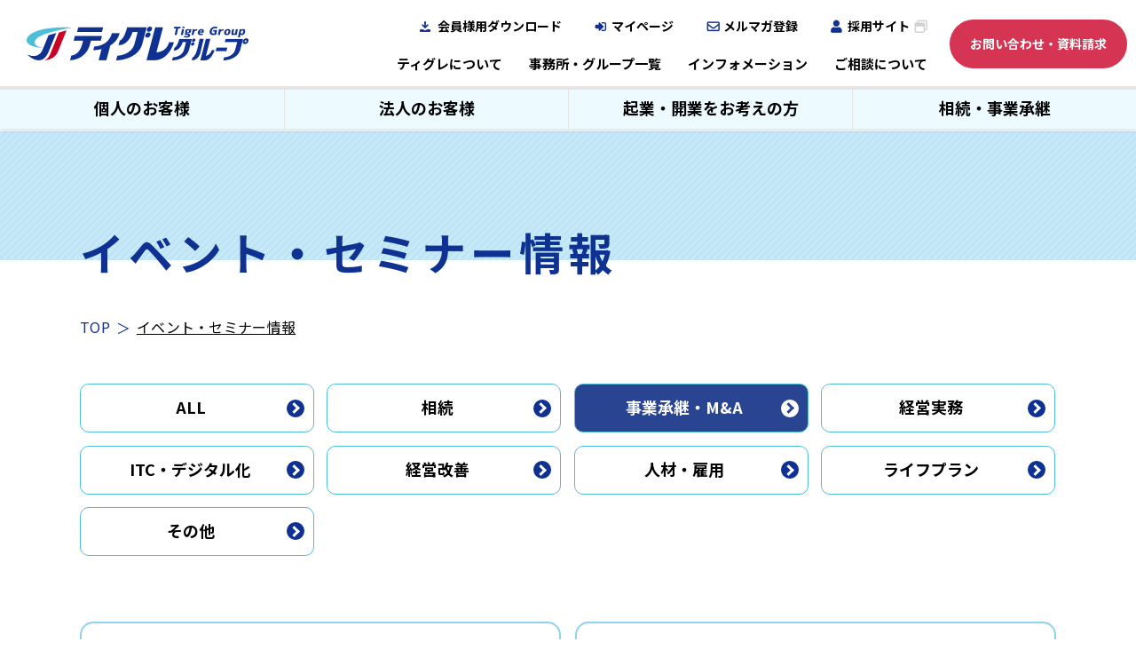

--- FILE ---
content_type: text/html; charset=UTF-8
request_url: https://tigrenet.ne.jp/event-seminar/?ca=2
body_size: 5610
content:
<!DOCTYPE html>
<html dir="ltr" lang="ja">

<head>
    <!-- Google Tag Manager -->
<script>(function(w,d,s,l,i){w[l]=w[l]||[];w[l].push({'gtm.start':
new Date().getTime(),event:'gtm.js'});var f=d.getElementsByTagName(s)[0],
j=d.createElement(s),dl=l!='dataLayer'?'&l='+l:'';j.async=true;j.src=
'https://www.googletagmanager.com/gtm.js?id='+i+dl;f.parentNode.insertBefore(j,f);
})(window,document,'script','dataLayer','GTM-5JLHRL7');</script>
<!-- End Google Tag Manager -->    <meta charset="UTF-8">
    <meta http-equiv="X-UA-Compatible" content="IE=edge"> <!-- IEの互換表示無効 -->
    <meta name="format-detection" content="telephone=no">
    <meta name="SKYPE_TOOLBAR" content="SKYPE_TOOLBAR_PARSER_COMPATIBLE"> <!-- Skypeによる電話番号置換無効 -->
    <meta name="robots" content="INDEX,FOLLOW">
    <meta name="keywords" content="事業承継・M&amp;A,ティグレグループ,経営,税理士,社会保険労務士,行政書士,全国対応">
    <meta name="description" content="事業承継・M&amp;A | ティグレグループのイベント・セミナー情報を紹介しています。ティグレグループは、税理士や社会保険労務士、行政書士など、各分野のプロから構成される集団です。これまで、さまざまな“困った”を正面から受け止め、それぞれの課題に合った解決策へと導いてまいりました。">
    <title>事業承継・M&amp;A | イベント・セミナー情報：ティグレグループ｜税理士・社会保険労務士・行政書士など、各分野のプロ集団</title>
    <meta name="viewport" content="width=device-width,initial-scale=1">
    <!-- CSS -->
    <link href="../css/reset.css" rel="stylesheet" type="text/css">
    <link href="../css/base.css" rel="stylesheet" type="text/css">
    <link href="../css/content.css" rel="stylesheet" type="text/css">
    <link href="../css/supperDefault.css" rel="stylesheet" type="text/css">
    <link rel="stylesheet" href="https://maxcdn.bootstrapcdn.com/font-awesome/4.6.3/css/font-awesome.min.css"> <!-- Font Awesome BootstrapCDN -->
    <link rel="preconnect" href="https://fonts.googleapis.com">
    <link rel="preconnect" href="https://fonts.gstatic.com" crossorigin>
    <link href="https://fonts.googleapis.com/earlyaccess/notosansjapanese.css" rel="stylesheet">
    <!-- JS -->
    <!-- <script src="//ajax.googleapis.com/ajax/libs/jquery/1.11.1/jquery.min.js"></script> -->
    <script>
        window.jQuery || document.write('<script src="../js/jquery-1.11.1.min.js"><\/script>')
    </script>
    </head>

<body class="page-event-seminar">
    <!-- Google Tag Manager (noscript) -->
<noscript><iframe src="https://www.googletagmanager.com/ns.html?id=GTM-5JLHRL7"
height="0" width="0" style="display:none;visibility:hidden"></iframe></noscript>
<!-- End Google Tag Manager (noscript) -->    <div id="wrapper">
        <!--Header Content-->
        <div id="cm-header">
    <div class="cm-header-inner">
        <div class="cm-header-logo">
            <a href="/">
                <img src="/common_img/logo.png" alt="Tigre Group">
            </a>
        </div>
        <div class="cm-header-nav">
            <div class="header-links">
                <ul class="header-links-top flex_jus_end">
                    <li>
                        <a href="https://go.tigrenet.ne.jp/file" target="_blank">会員様用ダウンロード</a>
                    </li>
                    <li>
                        <a href="https://tigre.my.site.com" target="_blank">マイページ</a>
                    </li>
                    <li>
                        <a href="/mailmagazine/">メルマガ登録</a>
                    </li>
                    <li>
                        <a href="https://www.tigrenet.ne.jp/recruit/" target="_blank">採用サイト</a>
                    </li>
                </ul>
                <ul class="header-links-menu">
                    <li class="dropmenu">
                        <span>ティグレについて</span>
                        <div class="submenu">
                            <ul>
                                <li>
                                    <a href="/about/">グループ概要</a>
                                </li>
                                <li>
                                    <a href="/point/">選ばれる理由</a>
                                </li>
                                <li>
                                    <a href="/expert/">専門家紹介</a>
                                </li>
                                <li>
                                    <a href="/success/">事例紹介</a>
                                </li>
                            </ul>
                        </div>
                    </li>
                    <li class="dropmenu">
                        <span>事務所・グループ一覧</span>
                        <div class="submenu">
                            <ul>
                                <li>
                                    <a href="/office/">事務所一覧</a>
                                </li>
                                <li>
                                    <a href="/group/">グループ一覧</a>
                                </li>
                            </ul>
                        </div>
                    </li>
                    <li class="dropmenu">
                        <span>インフォメーション</span>
                        <div class="submenu">
                            <ul>
                                <li>
                                    <a href="/news/">ニュース</a>
                                </li>
                                <li>
                                    <a href="/event-seminar/">イベント・セミナー情報</a>
                                </li>
                                <li>
                                    <a href="/column/">コラム</a>
                                </li>
                                <li>
                                    <a href="/plus-one/">Plus One</a>
                                </li>
                            </ul>
                        </div>
                    </li>
                    <li class="dropmenu">
                        <span>ご相談について</span>
                        <div class="submenu">
                            <ul>
                                <li>
                                    <a href="/flow/">相談までの流れ</a>
                                </li>
                                <li>
                                    <a href="/faq/">よくある質問</a>
                                </li>
                                <li>
                                    <a href="https://go.tigrenet.ne.jp/contactfm" target="_blank">お問い合わせフォーム</a>
                                </li>
                            </ul>
                        </div>
                    </li>
                </ul>
            </div>
            <div class="contact-btn">
                <a href="https://go.tigrenet.ne.jp/contactfm" target="_blank">お問い合わせ・資料請求</a>
            </div>
        </div>
    </div>
    <div id="gnav-pc" class="cm-header-menu dis_pc">
        <ul class="flex">
            <li class="dropmenu2">
                <a href="#">個人のお客様</a>
				  <div class="submenu2">
					<div class="container">
						<div class="item_list">
							<p class="item_tt"><span>事業サポート</span></p>
							<ul class="">
								<li>
									<a href="/service/?id=1679988149-793281">記帳と申告・税務相談</a>
								</li>
								<li>
									<a href="/service/?id=1679995480-505452">会社の設立や登記</a>
								</li>
								<li>
									<a href="/service/?id=1679998430-339578">労災・雇用保険・健康保険・年金</a>
								</li>
								<li>
									<a href="/service/?id=1679998968-019223">建設業や産廃収集運搬等の許可</a>
								</li>
							</ul>
						</div>
						<div class="item_list">
							<p class="item_tt"><span>経営課題解決</span></p>
							<ul class="">
								<li>
									<a href="/service/?id=1680046904-732958">資金調達や融資</a>
								</li>
								<li>
									<a href="/service/?id=1680509697-920576">人事制度・労務管理の相談</a>
								</li>
								<li>
									<a href="/service/?id=1680496966-366565">外国人技能実習制度</a>
								</li>
								<li>
									<a href="/service/?id=1680497156-828560">事業継続力強化計画</a>
								</li>
							</ul>
						</div>
						<div class="item_list">
							<p class="item_tt"><span>生活・その他</span></p>
							<ul class="">
								<li>
									<a href="/service/?id=1680508822-446492">不動産売買と資産活用</a>
								</li>
								<li>
									<a href="/service/?id=1680049908-475677">生命保険・損害保険・共済</a>
								</li>
								<li>
									<a href="/service/?id=1680050785-879450">その他サービス</a>
								</li>
							</ul>
						</div>
					</div>
                </div>
            </li>
            <li class="dropmenu2">
                <a href="#">法人のお客様</a>
				  <div class="submenu2">
					<div class="container">
						<div class="item_list">
							<p class="item_tt"><span>事業サポート</span></p>
							<ul class="">
								<li>
									<a href="/service/?id=1680509504-080743">建設業や産廃収集運搬等の許可</a>
								</li>
								<li>
									<a href="/service/?id=1680509586-450297">労災・雇用保険・健康保険・年金</a>
								</li>
							</ul>
						</div>
						<div class="item_list">
							<p class="item_tt"><span>経営課題解決</span></p>
							<ul class="">
								<li>
									<a href="/service/?id=1680509631-717759">資金調達や融資</a>
								</li>
								<li>
									<a href="/service/?id=1680048624-157410">人事制度・労務管理の相談</a>
								</li>
								<li>
									<a href="/service/?id=1680510239-405084">認定支援機関業務</a>
								</li>
								<li>
									<a href="/service/?id=1680511181-678740">事業継続力強化計画</a>
								</li>
								<li>
									<a href="/service/?id=1680511448-473776">事業承継</a>
								</li>
								<li>
									<a href="/service/?id=1680511523-413151">スモールM&A</a>
								</li>
								<li>
									<a href="/service/?id=1680511583-302713">外国人技能実習制度</a>
								</li>
								<li>
									<a href="/service/?id=1680511776-479364">その他サービス</a>
								</li>
							</ul>
						</div>
						<div class="item_list">
							<p class="item_tt"><span>生活・その他</span></p>
							<ul class="">
								<li>
									<a href="/service/?id=1680511824-082856">不動産売買と資産活用</a>
								</li>
                                <li>
									<a href="/service/?id=1680511896-129987">生命保険・損害保険・共済</a>
								</li>
							</ul>
						</div>
					</div>
                </div>
            </li>
            <li class="dropmenu2">
                <a href="#">起業・開業をお考えの方</a>
                <div class="submenu2">
                    <ul class="container">
                        <li>
                            <a href="/service/?id=1680511952-125168">資金調達や融資</a>
                        </li>
                        <li>
                            <a href="/service/?id=1680512007-061177">労災・雇用保険・健康保険・年金</a>
                        </li>
                        <li>
                            <a href="/service/?id=1680512082-079508">人事制度・労務管理の相談</a>
                        </li>
                    </ul>
                </div>
            </li>
            <li class="dropmenu2">
                <a href="#">相続・事業承継</a>
                <div class="submenu2">
                    <ul class="container">
                        <li>
                            <a href="/service/?id=1680053569-713817">相続税や相続の相談</a>
                        </li>
                        <li>
                            <a href="/service/?id=1680513227-995618">スモールM&A</a>
                        </li>
                    </ul>
                </div>
            </li>
        </ul>
    </div>
    <div class="dis_sp">
        <div class="trigger-menu">
            <span></span>
            <span></span>
            <span></span>
        </div>
        <div class="cm-header-menu-sp">
            <ul class="header-links-menu">
                <li class="dropmenu">
                    <span>ティグレについて</span>
                    <div class="submenu">
                        <ul>
                            <li>
                                <a href="/about/">グループ概要</a>
                            </li>
                            <li>
                                <a href="/point/">選ばれる理由</a>
                            </li>
                            <li>
                                <a href="/expert/">専門家紹介</a>
                            </li>
                            <li>
                                <a href="/success/">事例紹介</a>
                            </li>
                        </ul>
                    </div>
                </li>
                <li class="dropmenu">
                    <span>事務所・グループ一覧</span>
                    <div class="submenu">
                        <ul>
                            <li>
                                <a href="/office/">事務所一覧</a>
                            </li>
                            <li>
                                <a href="/group/">グループ一覧</a>
                            </li>
                        </ul>
                    </div>
                </li>
                <li class="dropmenu">
                    <span>インフォメーション</span>
                    <div class="submenu">
                        <ul>
                            <li>
                                <a href="/news/">ニュース</a>
                            </li>
                            <li>
                                <a href="/event-seminar/">イベント・セミナー情報</a>
                            </li>
                            <li>
                                <a href="/column/">コラム</a>
                            </li>
                            <li>
                                <a href="/plus-one/">Plus One</a>
                            </li>
                        </ul>
                    </div>
                </li>
                <li class="dropmenu">
                    <span>ご相談について</span>
                    <div class="submenu">
                        <ul>
                            <li>
                                <a href="/flow/">相談までの流れ</a>
                            </li>
                            <li>
                                <a href="/faq/">よくある質問</a>
                            </li>
                            <li>
                                <a href="https://go.tigrenet.ne.jp/contactfm" target="_blank">お問い合わせフォーム</a>
                            </li>
                        </ul>
                    </div>
                </li>
            </ul>
            <div class="cm-header-menu">
                <div class="title">サービスメニュー</div>
                <ul class="flex">
                    <li class="dropmenu2">
						<a href="#">個人のお客様</a>
						  <div class="submenu2">
                            <div class="container">
                                <div class="item_list">
                                    <p class="item_tt"><span>事業サポート</span></p>
                                    <ul class="">
                                        <li>
                                            <a href="/service/?id=1679988149-793281">記帳と申告・税務相談</a>
                                        </li>
                                        <li>
                                            <a href="/service/?id=1679995480-505452">会社の設立や登記</a>
                                        </li>
                                        <li>
                                            <a href="/service/?id=1679998430-339578">労災・雇用保険・健康保険・年金</a>
                                        </li>
                                        <li>
                                            <a href="/service/?id=1679998968-019223">建設業や産廃収集運搬等の許可</a>
                                        </li>
                                    </ul>
                                </div>
                                <div class="item_list">
                                    <p class="item_tt"><span>経営課題解決</span></p>
                                    <ul class="">
                                        <li>
                                            <a href="/service/?id=1680046904-732958">資金調達や融資</a>
                                        </li>
                                        <li>
                                            <a href="/service/?id=1680509697-920576">人事制度・労務管理の相談</a>
                                        </li>
                                        <li>
                                            <a href="/service/?id=1680496966-366565">外国人技能実習制度</a>
                                        </li>
                                        <li>
                                            <a href="/service/?id=1680497156-828560">事業継続力強化計画</a>
                                        </li>
                                    </ul>
                                </div>
                                <div class="item_list">
                                    <p class="item_tt"><span>生活・その他</span></p>
                                    <ul class="">
                                        <li>
                                            <a href="/service/?id=1680508822-446492">不動産売買と資産活用</a>
                                        </li>
                                        <li>
                                            <a href="/service/?id=1680049908-475677">生命保険・損害保険・共済</a>
                                        </li>
                                        <li>
                                            <a href="/service/?id=1680050785-879450">その他サービス</a>
                                        </li>
                                    </ul>
                                </div>
                            </div>
                        </div>
                    </li>
                    <li class="dropmenu2">
                        <a href="#">法人のお客様</a>
						  <div class="submenu2">
                            <div class="container">
                                <div class="item_list">
                                    <p class="item_tt"><span>事業サポート</span></p>
                                    <ul class="">
                                        <li>
                                            <a href="/service/?id=1680509504-080743">建設業や産廃収集運搬等の許可</a>
                                        </li>
                                        <li>
                                            <a href="/service/?id=1680509586-450297">労災・雇用保険・健康保険・年金</a>
                                        </li>
                                    </ul>
                                </div>
                                <div class="item_list">
                                    <p class="item_tt"><span>経営課題解決</span></p>
                                    <ul class="">
                                        <li>
                                            <a href="/service/?id=1680509631-717759">資金調達や融資</a>
                                        </li>
                                        <li>
                                            <a href="/service/?id=1680048624-157410">人事制度・労務管理の相談</a>
                                        </li>
                                        <li>
                                            <a href="/service/?id=1680510239-405084">認定支援機関業務</a>
                                        </li>
                                        <li>
                                            <a href="/service/?id=1680511181-678740">事業継続力強化計画</a>
                                        </li>
                                        <li>
                                            <a href="/service/?id=1680511448-473776">事業承継</a>
                                        </li>
                                        <li>
                                            <a href="/service/?id=1680511523-413151">スモールM&A</a>
                                        </li>
                                        <li>
                                            <a href="/service/?id=1680511583-302713">外国人技能実習制度</a>
                                        </li>
                                        <li>
                                            <a href="/service/?id=1680511776-479364">その他サービス</a>
                                        </li>
                                    </ul>
                                </div>
                                <div class="item_list">
                                    <p class="item_tt"><span>生活・その他</span></p>
                                    <ul class="">
                                        <li>
                                            <a href="/service/?id=1680511824-082856">不動産売買と資産活用</a>
                                        </li>
                                        <li>
                                            <a href="/service/?id=1680511896-129987">生命保険・損害保険・共済</a>
                                        </li>
                                    </ul>
                                </div>
                            </div>
                        </div>
                    </li>
                    <li class="dropmenu2">
                        <a href="#">起業・開業をお考えの方</a>
                        <div class="submenu2">
                            <ul class="container">
                                <li>
                                    <a href="/service/?id=1680511952-125168">資金調達や融資</a>
                                </li>
                                <li>
                                    <a href="/service/?id=1680512007-061177">労災・雇用保険・健康保険・年金</a>
                                </li>
                                <li>
                                    <a href="/service/?id=1680512082-079508">人事制度・労務管理の相談</a>
                                </li>
                            </ul>
                        </div>
                    </li>
                    <li class="dropmenu2">
                        <a href="#">相続・事業承継</a>
                        <div class="submenu2">
                            <ul class="container">
                                <li>
                                    <a href="/service/?id=1680053569-713817">相続税や相続の相談</a>
                                </li>
                                <li>
                                    <a href="/service/?id=1680513227-995618">スモールM&A</a>
                                </li>
                            </ul>
                        </div>
                    </li>
                </ul>
            </div>
            <ul class="header-links-top flex_jus_end">
                <li>
                    <a href="https://go.tigrenet.ne.jp/file" target="_blank">会員様用ダウンロード</a>
                </li>
                <li>
                    <a href="https://tigre.my.site.com" target="_blank">マイページ</a>
                </li>
                <li>
                    <a href="/mailmagazine/">メルマガ登録</a>
                </li>
                <li>
                    <a href="https://www.tigrenet.ne.jp/recruit/" target="_blank">採用サイト</a>
                </li>
            </ul>
            <div class="contact-btn">
                <a href="https://go.tigrenet.ne.jp/contactfm" target="_blank">お問い合わせ・資料請求</a>
            </div>
        </div>
    </div>
</div>        <!--End header-->

        <!--Main Content-->
        <main>
            <!--MV-->
            <section class="mv">
                <div class="container">
                    <h1 class="mv-title">
                        <span class="ja">イベント・セミナー情報</span>
                    </h1>
                </div>
            </section>
            <!--BREADCRUMB-->
            <section class="breadcrumb">
                <div class="container">
                    <ul>
                        <li><a href="../">TOP</a></li>
                        <li>イベント・セミナー情報</li>
                    </ul>
                </div>
            </section>
            <!--MAIN-->
            <section class="main">
                <div class="container">
                    <ul class="cm-category cm-btn2">
                        <li>
                            <a href="./" class="">ALL <span class="cm-arrow"></span></a>
                        </li>
                                                    <li>
                                <a href="./?ca=1" class="">
                                    相続                                    <span class="cm-arrow"></span>
                                </a>
                            </li>
                                                    <li>
                                <a href="./?ca=2" class="active">
                                    事業承継・M&amp;A                                    <span class="cm-arrow"></span>
                                </a>
                            </li>
                                                    <li>
                                <a href="./?ca=3" class="">
                                    経営実務                                    <span class="cm-arrow"></span>
                                </a>
                            </li>
                                                    <li>
                                <a href="./?ca=4" class="">
                                    ITC・デジタル化                                    <span class="cm-arrow"></span>
                                </a>
                            </li>
                                                    <li>
                                <a href="./?ca=5" class="">
                                    経営改善                                    <span class="cm-arrow"></span>
                                </a>
                            </li>
                                                    <li>
                                <a href="./?ca=6" class="">
                                    人材・雇用                                    <span class="cm-arrow"></span>
                                </a>
                            </li>
                                                    <li>
                                <a href="./?ca=7" class="">
                                    ライフプラン                                    <span class="cm-arrow"></span>
                                </a>
                            </li>
                                                    <li>
                                <a href="./?ca=8" class="">
                                    その他                                    <span class="cm-arrow"></span>
                                </a>
                            </li>
                                            </ul>
                    <div class="event-seminar-list">
                                                                                    <div class="event-seminar-box" id="n_1694507677-342427">
                                    <a href="./?id=1694507677-342427">
                                    <ul class="blue-txt">
                                        <li><span>事業承継・M&A</span></li>
                                        <li><span>セミナー</span></li>
                                    </ul>
                                    <h2 class="cm-title05">【終了】小さな会社でもあきらめない事業承継・M&amp;A（講師変更あり）</h2>
                                    <div class="flex_jus_between">
                                                                                    <div class="img">
                                                <figure><img src="./up_img/1694507677-342427_2.jpg" alt="【終了】小さな会社でもあきらめない事業承継・M&amp;A（講師変更あり）"></figure>
                                            </div>
                                        
                                        <div class="ct-txt">
                                            <div class="infor">
                                                                                                    <dl>
                                                        <dt>日時</dt>
                                                        <dd>2023年10月12日（木）午後2時～3時</dd>
                                                    </dl>
                                                                                                                                                    <dl>
                                                        <dt>場所</dt>
                                                        <dd>Web（ZOOM開催）</dd>
                                                    </dl>
                                                                                                                                                    <dl>
                                                        <dt>講師</dt>
                                                        <dd>大阪府事業承継・引継ぎ支援センター<br>田中 達也氏</dd>
                                                    </dl>
                                                                                            </div>
                                            <p class="more-btn">MORE<span class="cm-arrow ml10"></span></p>
                                        </div>
                                    </div>
                                    </a>
                                </div>
                                                            <div class="event-seminar-box" id="n_1686201802-247590">
                                    <a href="./?id=1686201802-247590">
                                    <ul class="blue-txt">
                                        <li><span>事業承継・M&A</span></li>
                                        <li><span>セミナー</span></li>
                                    </ul>
                                    <h2 class="cm-title05">【終了】「大阪府内中小企業の事業承継」～事業承継の現状と支援の現場からの声～</h2>
                                    <div class="flex_jus_between">
                                                                                    <div class="img">
                                                <figure><img src="./up_img/1686201802-247590_2.jpg" alt="【終了】「大阪府内中小企業の事業承継」～事業承継の現状と支援の現場からの声～"></figure>
                                            </div>
                                        
                                        <div class="ct-txt">
                                            <div class="infor">
                                                                                                    <dl>
                                                        <dt>日時</dt>
                                                        <dd>2023年6月26日（月）午後6時～7時30分</dd>
                                                    </dl>
                                                                                                                                                    <dl>
                                                        <dt>場所</dt>
                                                        <dd>Web（ZOOM開催）</dd>
                                                    </dl>
                                                                                                                                                    <dl>
                                                        <dt>講師</dt>
                                                        <dd>大阪産業経済リサーチセンター、大阪府事業承継・引継ぎ支援センター<br>越村惣次郎氏・兼田亜貴氏・田中達也氏</dd>
                                                    </dl>
                                                                                            </div>
                                            <p class="more-btn">MORE<span class="cm-arrow ml10"></span></p>
                                        </div>
                                    </div>
                                    </a>
                                </div>
                                                                        </div>
                                    </div>
            </section>
                <section class="cm-contact">
        <div class="container">
            <h2 class="title"><span>Contact</span>お問い合わせ・資料請求</h2>
            <div class="cm-btn">
                <a href="https://go.tigrenet.ne.jp/contactfm" target="_blank">お問い合わせ <span class="cm-arrow"></span></a>
            </div>
        </div>
    </section>
            <section class="cm-list-banner">
    <div class="container">
        <ul>
            <li>
                <a href="/plus-one/">
                    <figure><img src="/images/gr-img01.jpg" alt="Plus One"></figure>
                    <p>Plus One</p>
                    <span class="cm-arrow gray"></span>
                </a>
            </li>
            <li>
                <a href="/column/">
                    <figure><img src="/images/gr-img02.jpg" alt="コラム"></figure>
                    <p>コラム</p>
                    <span class="cm-arrow gray"></span>
                </a>
            </li>
            <li>
                <a href="/mailmagazine/">
                    <figure><img src="/images/gr-img03.jpg" alt="メルマガ登録"></figure>
                    <p>メルマガ登録</p>
                    <span class="cm-arrow gray"></span>
                </a>
            </li>
            <li>
                <a href="https://tigre.my.site.com" target="_blank">
                    <figure><img src="/images/gr-img04.jpg" alt="マイページ"></figure>
                    <p>マイページ</p>
                    <span class="cm-arrow gray"></span>
                </a>
            </li>
        </ul>
    </div>
</section>        </main>
        <!--End main-->

        <!--Footer Content-->
        <footer id="cm-footer">
    <div class="container">
        <div class="cm-footer-left">
            <div class="logo">
                <a href="/">
                    <img src="/common_img/logo.png" alt="Tigre Group">
                </a>
            </div>
            <div class="recruitment-btn">
                <a href="https://www.tigrenet.ne.jp/recruit/" target="_blank">採用サイト</a>
            </div>
            <div class="mypage-btn">
                <a href="https://tigre.my.site.com" target="_blank">マイページ</a>
            </div>
        </div>
        <div class="cm-footer-right">
            <ul>
                <li>
                    <span>ティグレについて</span>
                    <ul>
                    <li><a href="/about/">- グループ概要</a></li>
                        <li><a href="/point/">- 選ばれる理由</a></li>
                        <li><a href="/expert/">- 専門家紹介</a></li>
                        <li><a href="/success/">- 事例紹介</a></li>
                    </ul>
                </li>
                <li>
                    <a href="/service/">サービス紹介</a>
                </li>
                <li class="dis_sp">
                    <span>事務所・グループ一覧</span>
                    <ul>
                        <li><a href="/office/">- 事務所一覧</a></li>
                        <li><a href="/group/">- グループ一覧</a></li>
                    </ul>
                </li>
            </ul>
            <ul class="dis_pc">
                <li>
                    <span>事務所・グループ一覧</span>
                    <ul>
                        <li><a href="/office/">- 事務所一覧</a></li>
                        <li><a href="/group/">- グループ一覧</a></li>
                    </ul>
                </li>
                <li>
                    <span>インフォメーション</span>
                    <ul>
                        <li><a href="/news/">- ニュース</a></li>
                        <li><a href="/event-seminar/">- イベント・セミナー情報</a></li>
                        <li><a href="/column/">- コラム</a></li>
                        <li><a href="/plus-one/">- Plus One</a></li>
                    </ul>
                </li>
            </ul>
            <ul>
                <li class="dis_sp">
                    <span>インフォメーション</span>
                    <ul>
                        <li><a href="/news/">- ニュース</a></li>
                        <li><a href="/event-seminar/">- イベント・セミナー情報</a></li>
                        <li><a href="/column/">- コラム</a></li>
                        <li><a href="/plus-one/">- Plus One</a></li>
                    </ul>
                </li>
                <li>
                    <span>ご相談について</span>
                    <ul>
                        <li><a href="/flow/">- ご相談までの流れ</a></li>
                        <li><a href="/faq/">- よくある質問</a></li>
                        <li><a href="https://go.tigrenet.ne.jp/contactfm" target="_blank">- お問い合わせフォーム</a></li>
                    </ul>
                </li>
                <li>
                    <a href="/privacy/">個人情報保護方針</a>
                </li>
                <li>
                    <a href="/security/">情報セキュリティ基本方針</a>
                </li>
            </ul>
        </div>
    </div>
    <div class="cm-banner-right">
        <a href="/event-seminar/">セミナー情報はこちら</a>
    </div>
    <div id="page_up">
        <a href="#wrapper"><img src="/common_img/pageup.png" alt="pageup"></a>
    </div>
</footer>        <!--End footer-->
    </div>
    <!-- end wrapper -->
    <!-- End tn-wrapper -->
    <!-- Include all compiled plugins (below), or include individual files as needed -->
    <script type="text/javascript" src="../js/common.js"></script>
    <script type='text/javascript'>
        piAId = '961562';
        piCId = '';
        piHostname = 'go.tigrenet.ne.jp';

        (function() {
            function async_load(){
                var s = document.createElement('script'); s.type = 'text/javascript';
                s.src = ('https:' == document.location.protocol ? 'https://' : 'http://') + piHostname + '/pd.js';
                var c = document.getElementsByTagName('script')[0]; c.parentNode.insertBefore(s, c);
            }
            if(window.attachEvent) { window.attachEvent('onload', async_load); }
            else { window.addEventListener('load', async_load, false); }
        })();
</script>
</body>

</html>


--- FILE ---
content_type: text/css
request_url: https://tigrenet.ne.jp/css/base.css
body_size: 4715
content:
@charset "UTF-8";
@import url("https://fonts.googleapis.com/css2?family=Noto+Sans+JP:wght@300;400;500;700;900&display=swap");
@import url("https://fonts.googleapis.com/css2?family=Lato:ital,wght@0,400;0,700;0,900;1,400;1,700;1,900&display=swap");
/*■01.RESET HTML*/
img {
  margin: 0px;
  padding: 0px;
  border: 0px;
  max-width: 100%;
}

a {
  color: #000000;
  text-decoration: underline;
  transition: all 0.5s;
  -webkit-transition: all 0.5s;
}
a img {
  transition: all 0.3s;
  -webkit-transition: all 0.3s;
}
a:hover {
  text-decoration: none;
}

html {
  overflow-y: auto;
}

body {
  font-family: 'Noto Sans JP', "游ゴシック体", "游ゴシック", "Yu Gothic", YuGothic,  "Sawarabi Gothic", "Hiragino Kaku Gothic ProN", "Hiragino Kaku Gothic Pro", "メイリオ", Meiryo, "ＭＳ ゴシック", sans-serif;
  color: #000000;
  line-height: 1.8;
  font-size: 16px;
  word-break: normal;
}
@media screen and (max-width: 767px) {
  body {
    font-size: 14px;
    line-height: 1.5;
  }
}
@media screen and (max-width: 320px) {
  body {
    width: 320px;
  }
}

#wrapper {
  min-width: 1100px;
  box-sizing: border-box;
  overflow: hidden;
  position: relative;
}

main {
  padding-top: 148.39px;
}
@media screen and (max-width: 767px) {
  main {
    padding-top: 68px;
  }
}
.container {
  width: 1100px;
  margin: 0 auto;
  position: relative;
}

@media screen and (max-width: 1200px) {
  .container {
    padding: 0 2%;
  }
}
@media screen and (max-width: 767px) {
  #wrapper, .container {
    width: 100%;
    min-width: inherit;
  }

  .container {
    padding: 0 3%;
  }
}
/*■02.CLEAR FLOAT*/
.clearfix:after {
  clear: both;
  display: block;
  content: " ";
  height: 0px;
  visibility: hidden;
}

.clearfix {
  display: inline-block;
}

/* Hide these rules from IE-mac \*/
* html .clearfix {
  height: 1%;
}

.clearfix {
  display: block;
}

.hidden {
  display: none;
}

/*■03.USE MEDIA*/
.pull-left {
  float: left;
}

.pull-right {
  float: right;
}

.media,
.media-body {
  overflow: hidden;
}

.media-text:after {
  clear: both;
  display: block;
  content: "";
  height: 0px;
  visibility: hidden;
}

/*■05.FLEX*/
.flex {
  display: flex;
  flex-wrap: wrap;
}

.flex_jus_center {
  display: flex;
  flex-wrap: wrap;
  justify-content: center;
}

.flex_jus_between {
  display: flex;
  flex-wrap: wrap;
  justify-content: space-between;
}

.flex_jus_end {
  display: flex;
  flex-wrap: wrap;
  justify-content: flex-end;
}

/*align-items*/
.flex_align_item_start {
  display: flex;
  flex-wrap: wrap;
  align-items: flex-start;
}

.flex_align_item_end {
  display: flex;
  flex-wrap: wrap;
  align-items: flex-end;
}

.flex_align_item_center {
  display: flex;
  flex-wrap: wrap;
  align-items: center;
}

.dis_pc {
  display: block !important;
}

.dis_sp, .dis_sp480 {
  display: none !important;
}

a[href*="tel:"] {
  pointer-events: none;
  cursor: default;
  text-decoration: none;
}

@media screen and (max-width: 767px) {
  a[href*="tel:"] {
    pointer-events: auto;
    cursor: pointer;
  }

  .dis_pc {
    display: none !important;
  }

  .dis_sp {
    display: block !important;
  }
}
.dis_pc961 {
  display: block;
}

.dis_sp961 {
  display: none;
}

@media screen and (max-width: 961px) {
  .dis_pc961 {
    display: none;
  }

  .dis_sp961 {
    display: block;
  }
}
@media screen and (max-width: 480px) {
  .dis_sp480 {
    display: block;
  }
}
/*========================================================================= COMMON CSS =========================================================================*/
.contact-btn a {
  display: inline-block;
  color: #fff;
  text-decoration: none;
  background: #d53553;
  font-size: 16px;
  padding: 15px 23px;
  border-radius: 100px;
  font-weight: bold;
}
@media screen and (min-width: 768px) {
  .contact-btn a:hover {
    background: #294591;
  }
}
@media screen and (max-width: 1366px) {
  .contact-btn a {
    font-size: 14px;
  }
}

.cm-arrow {
  display: inline-block;
  width: 20px;
  height: 20px;
  border-radius: 100%;
  background: #0e3192;
  position: relative;
  transition: all 0.3s;
  -webkit-transition: all 0.3s;
}
.cm-arrow:after {
  content: '';
  position: absolute;
  top: 0;
  bottom: 0;
  left: 4px;
  margin: auto;
  width: 0;
  height: 0;
  border: solid #fff;
  border-width: 0 3px 3px 0;
  display: inline-block;
  padding: 3px;
  transform: rotate(-45deg);
  -webkit-transform: rotate(-45deg);
  transition: all 0.3s;
  -webkit-transition: all 0.3s;
}
.cm-arrow.gray {
  background: #d5d5d5;
}

.cm-btn a {
  color: #fff;
  text-align: center;
  text-decoration: none;
  display: inline-block;
  padding: 17px 40px 18px;
  border-radius: 100px;
  position: relative;
  background: #d53553;
  font-size: 22px;
  font-weight: bold;
  line-height: 1.3;
}
.cm-btn a .cm-arrow {
  position: absolute;
  top: 0;
  bottom: 0;
  right: 30px;
  margin: auto;
  background: #fff;
  width: 20px;
  height: 20px;
}
.cm-btn a .cm-arrow:after {
  border-color: #d53553;
  border-width: 0 3px 3px 0;
  display: inline-block;
  padding: 3px;
}
@media screen and (min-width: 768px) {
  .cm-btn a:hover {
    background: #294591;
  }
  .cm-btn a:hover .cm-arrow:after {
    border-color: #294591;
  }
}
@media screen and (max-width: 767px) {
  .cm-btn a {
    font-size: 18px;
  }
  .cm-btn a .cm-arrow {
    right: 15px;
  }
}

.cm-btn2 a {
  display: block;
  border: 1px solid #4ebdd7;
  font-size: 18px;
  text-align: center;
  width: 240px;
  border-radius: 10px;
  text-decoration: none;
  position: relative;
  padding: 8px 25px 10px 10px;
  font-weight: bold;
}
.cm-btn2 a .cm-arrow {
  position: absolute;
  top: 0;
  bottom: 0;
  right: 10px;
  margin: auto;
  width: 20px;
  height: 20px;
}
@media screen and (min-width: 768px) {
  .cm-btn2 a:hover {
    background: #294591;
    color: #fff;
  }
  .cm-btn2 a:hover .cm-arrow {
    background: #fff;
  }
  .cm-btn2 a:hover .cm-arrow:after {
    border-color: #294591;
  }
  .cm-btn2 a.active {
    background: #294591;
    color: #fff;
  }
  .cm-btn2 a.active .cm-arrow {
    background: #fff;
  }
  .cm-btn2 a.active .cm-arrow:after {
    border-color: #294591;
  }
}
@media screen and (max-width: 767px) {
  .cm-btn2 a {
    font-size: 18px;
  }
}
@media screen and (max-width: 480px) {
  .cm-btn2 a {
    font-size: 14px;
  }
}

.cm-list-links {
  display: flex;
  flex-wrap: wrap;
  justify-content: center;
  margin: 0 -15px 0;
}
@media screen and (max-width: 480px) {
  .cm-list-links {
    margin: 0;
  }
}
.cm-list-links li {
  width: 30.5%;
  height: 80px;
  margin: 0 1.3% 30px;
}
@media screen and (max-width: 767px) {
  .cm-list-links li {
    width: 45%;
    margin-bottom: 3%;
    height: 60px;
  }
}
@media screen and (max-width: 480px) {
  .cm-list-links li {
    width: 100%;
    margin-bottom: 3%;
  }
}
.cm-list-links li a {
  display: flex;
  align-items: center;
  position: relative;
  text-decoration: none;
  width: 100%;
  height: 100%;
  font-size: 18px;
  color: #0e3192;
  border-radius: 10px;
  padding: 10px 50px;
  box-shadow: 0 0 7px rgba(0, 0, 0, 0.3);
  -webkit-box-shadow: 0 0 7px rgba(0, 0, 0, 0.3);
}
@media screen and (max-width: 767px) {
  .cm-list-links li a {
    padding: 10px 30px;
      font-size: 15px;
  }
}
.cm-list-links li a p {
  text-align: center;
  width: 100%;
}
@media screen and (min-width: 768px) {
  .cm-list-links li a:hover {
    box-shadow: 0 0 15px rgba(31, 60, 139, 0.4);
    -webkit-box-shadow: 0 0 15px rgba(31, 60, 139, 0.4);
  }
  .cm-list-links li a:hover .cm-arrow {
    background: #1f3c8b;
  }
}
.cm-list-links li figure {
  position: absolute;
  top: 0;
  left: 30px;
  bottom: 0;
  margin: auto;
  display: flex;
  align-items: center;
}
@media screen and (max-width: 767px) {
  .cm-list-links li figure {
    left: 15px;
  }
}
.cm-list-links li .cm-arrow {
  position: absolute;
  top: 0;
  right: 20px;
  bottom: 0;
  margin: auto;
}

.cm-contact {
  background: url(../common_img/bg-contact.jpg) top center no-repeat;
  background-size: cover;
  padding: 63px 0 84px;
}
@media screen and (max-width: 767px) {
  .cm-contact {
    padding: 30px 0;
  }
}
.cm-contact .title {
  font-size: 18px;
  color: #fff;
  margin-bottom: 29px;
  text-align: center;
}
.cm-contact .title span {
  font-size: 78px;
  display: block;
  font-family: "Lato", sans-serif;
  font-weight: normal;
  line-height: 1;
}
@media screen and (max-width: 767px) {
  .cm-contact .title {
    font-size: 16px;
  }
  .cm-contact .title span {
    font-size: 46px;
  }
}
.cm-contact .cm-btn {
  text-align: center;
}
.cm-contact .cm-btn a {
  width: 400px;
  max-width: 100%;
}

.infor-event-seminar {
  padding: 88px 0 89px;
}
@media screen and (max-width: 767px) {
  .infor-event-seminar {
    padding: 30px 0 40px;
  }
}
.infor-event-seminar .title {
  color: #0e3192;
  font-size: 25px;
  margin-bottom: 10px;
}
@media screen and (max-width: 767px) {
  .infor-event-seminar .title {
    font-size: 20px;
  }
}
.infor-event-seminar .slider ul {
  display: flex;
  flex-wrap: wrap;
}
.infor-event-seminar .slider li {
  /* width: 31.3%;
  margin-right: 3%; */
  margin: 10px 13px;
  box-shadow: 0 0 7px rgba(0, 0, 0, 0.3);
  -webkit-box-shadow: 0 0 7px rgba(0, 0, 0, 0.3);
  border-radius: 10px;
  padding: 15px 20px;
  border-radius: 10px;
}
@media screen and (max-width: 767px) {
  .infor-event-seminar .slider li {
    margin: 10px 7px;
  }
}
.infor-event-seminar .slider li .tag {
  font-size: 14px;
  background: #bba6e5;
  border-radius: 5px;
  padding: 3px 20px;
  color: #fff;
  display: inline-block;
  margin-bottom: 10px;
}
.infor-event-seminar .slider li .tag.pink {
  background: #eea8b5;
}
.infor-event-seminar .slider li .tag.green {
  background: #a5dd92;
}
.infor-event-seminar .slider li table {
  border-collapse: separate;
  border-spacing: 0 5px;
}
.infor-event-seminar .slider li table th, .infor-event-seminar .slider li table td {
  font-size: 14px;
  line-height: 1.3;
}
.infor-event-seminar .slider li table th {
  font-weight: normal;
  border-right: 1px solid #ccc;
  padding-right: 10px;
}
.infor-event-seminar .slider li table td {
  padding: 0 10px;
}

.cm-list-banner {
  padding: 80px 0;
  background: #e7ebf6;
}
@media screen and (max-width: 767px) {
  .cm-list-banner {
    padding: 40px 0 25px;
  }
}
.cm-list-banner ul {
  display: flex;
  flex-wrap: wrap;
}
@media screen and (max-width: 767px) {
  .cm-list-banner ul {
    justify-content: space-between;
  }
}
.cm-list-banner li {
  width: 23.3%;
  margin-right: 2.2%;
}
.cm-list-banner li:nth-child(4n+4) {
  margin-right: 0;
}
@media screen and (max-width: 767px) {
  .cm-list-banner li {
    width: 48%;
    margin: 0 0 4%;
  }
}
.cm-list-banner li a {
  display: block;
  width: 100%;
  height: 100%;
  background: #fff;
  border-radius: 10px;
  overflow: hidden;
  position: relative;
  text-decoration: none;
}
.cm-list-banner li a img{
    width: 100%;
}
@media screen and (min-width: 768px) {
  .cm-list-banner li a:hover figure img {
    transform: scale(1.05);
  }
  .cm-list-banner li a:hover p {
    color: #1f3c8b;
  }
}
.cm-list-banner li a p {
  font-size: 20px;
  padding: 10px;
  text-align: center;
  line-height: 1.5;
}
@media screen and (max-width: 767px) {
  .cm-list-banner li a p {
    font-size: 16px;
    padding-right: 15px;
  }
}
@media screen and (max-width: 414px) {
  .cm-list-banner li a p {
    font-size: 13px;
  }
}
.cm-list-banner li a .cm-arrow {
  position: absolute;
  bottom: 14px;
  right: 14px;
}
@media screen and (max-width: 767px) {
  .cm-list-banner li a .cm-arrow {
    right: 10px;
  }
}
@media screen and (max-width: 414px) {
  .cm-list-banner li a .cm-arrow {
    bottom: 10px;
  }
}

.recruitment-btn a {
  font-size: 15px;
  color: #294591;
  border: 2px solid #294591;
  border-radius: 100px;
  background: url(../common_img/ico-user.png) center left 20px no-repeat, url(../common_img/ico-link.png) center right 20px no-repeat;
  padding: 8px 40px;
  display: inline-block;
  text-decoration: none;
  width: 240px;
  text-align: center;
}
@media screen and (min-width: 768px) {
  .recruitment-btn a:hover {
    background: url(../common_img/ico-user-w.png) center left 20px no-repeat, url(../common_img/ico-link.png) center right 20px no-repeat #294591;
    color: #fff;
  }
}

.mypage-btn a {
  font-size: 15px;
  color: #fff;
  border: 2px solid #88d0e1;
  border-radius: 100px;
  background: url(../common_img/ico-mypage-w.png) center left 20px no-repeat #88d0e1;
  padding: 8px 40px;
  display: inline-block;
  text-decoration: none;
  width: 240px;
  text-align: center;
}
@media screen and (min-width: 768px) {
  .mypage-btn a:hover {
    background-position: center left 25px;
    opacity: 0.8;
  }
}

/*========================================================================= CSS HEADER =========================================================================*/
#cm-header {
  position: fixed;
  top: 0;
  left: 0;
  width: 100%;
  background-color: #fff;
  z-index: 999;
}
#cm-header.fixed .header-links-top {
    margin-bottom: 0;
}
.cm-header-inner {
  padding: 2px 10px 12px 30px;
  display: flex;
  align-items: center;
  justify-content: space-between;
  flex-wrap: wrap;
  border-bottom: 4px solid #e5e5e5;
    transition: padding 0.3s ease-out;
    position: relative;
    z-index: 10;
    background: #fff;
}
#gnav-pc{
    position: absolute;
    top: 100%;
    left: 0;
    width: 100%;
    transition: top 0.3s;
    z-index: 9;
}
@media screen and (max-width: 1200px) {
    .cm-header-inner {
        min-width: 1100px;
    }
}
@media screen and (max-width: 767px) {
  .cm-header-inner {
    padding: 15px 3%;
    border: none;
    height: 68px;
      min-width: auto;
  }
}

.cm-header-logo {
  padding-top: 10px;
}
@media screen and (max-width: 767px) {
  .cm-header-logo {
    width: 60%;
    padding-top: 0;
  }
}

.cm-header-nav {
  display: flex;
  justify-content: space-between;
  flex-wrap: wrap;
  align-items: center;
  padding: 12px 0 0;
}
.cm-header-nav .header-links {
  margin-right: 25px;
}
@media screen and (max-width: 1200px) {
  .cm-header-nav .header-links {
    margin-right: 15px;
  }
}

.header-links-top {
  margin-bottom: 15px;
  transition: margin 0.3s ease-out;
}
.header-links-top a {
  text-decoration: none;
  background: url(../common_img/ico-download.png) center left no-repeat;
  display: inline-block;
  padding-left: 20px;
  font-size: 14px;
  font-weight: bold;
}
@media screen and (min-width: 768px) {
  .header-links-top a:hover {
    color: #294591;
    text-decoration: underline;
  }
}
@media screen and (max-width: 1200px) {
  .header-links-top a {
    font-size: 13px;
  }
}
.header-links-top li {
  margin-left: 36px;
}
.header-links-top li:nth-child(2) a {
  background: url(../common_img/ico-mypage.png) center left no-repeat;
}
.header-links-top li:nth-child(3) a {
  background: url(../common_img/ico-email.png) center left no-repeat;
}
.header-links-top li:nth-child(4) a {
  background: url(../common_img/ico-user.png) center left no-repeat, url(../common_img/ico-link.png) center right no-repeat;
  padding-right: 20px;
}

.header-links-menu {
  display: flex;
  justify-content: space-between;
  flex-wrap: wrap;
}
.header-links-menu > li {
  margin-left: 46px;
  position: relative;
}
.header-links-menu > li:after {
  content: "";
  position: absolute;
  bottom: -5px;
  left: 0;
  right: 0;
  width: 0;
  height: 3px;
  margin: auto;
  display: block;
  background-color: #294591;
  -webkit-transition: all 0.3s ease;
  -o-transition: all 0.3s ease;
  transition: all 0.3s ease;
}
@media screen and (min-width: 768px) {
  .header-links-menu > li:hover {
    color: #294591;
  }
  .header-links-menu > li:hover .submenu {
    opacity: 1;
    visibility: visible;
    -webkit-transform: translateY(14px);
    -ms-transform: translateY(14px);
    transform: translateY(14px);
  }
  .header-links-menu > li:hover:after {
    width: 100%;
  }
}
@media screen and (max-width: 1366px) {
  .header-links-menu > li {
    margin-left: 30px;
  }
}
@media screen and (max-width: 1200px) {
  .header-links-menu > li {
    margin-left: 20px;
  }
}
@media screen and (max-width: 767px) {
    .header-links-menu span{
        color: #0e3192;
    }
}
.header-links-menu a, .header-links-menu span {
  text-decoration: none;
  font-weight: bold;
  font-size: 17px;
  display: inline-block;
  position: relative;
}
@media screen and (max-width: 1366px) {
  .header-links-menu a, .header-links-menu span {
    font-size: 15px;
  }
}

@media screen and (min-width: 768px) {
  .submenu {
    display: block;
    position: absolute;
    left: 50%;
    top: 70%;
    right: auto;
    min-width: 250px;
    padding: 10px;
    margin-left: -125px;
    z-index: 999;
    -webkit-transition: all 0.2s ease;
    -o-transition: all 0.2s ease;
    transition: all 0.2s ease;
    -webkit-transform: translateY(20px);
    -ms-transform: translateY(20px);
    transform: translateY(20px);
    visibility: hidden;
    opacity: 0;
  }
  .submenu ul {
    background-color: #294591;
    width: 100%;
    padding: 15px 5px;
  }
  .submenu a {
    color: #fff;
  }
}
.submenu a {
  padding: 10px 15px;
  font-weight: normal;
  display: block;
}
@media screen and (min-width: 768px) {
  .submenu a:hover {
    background: #fff;
    color: #294591;
  }
}

.cm-header-menu {
  position: relative;
}
@media screen and (min-width: 768px) {
  .cm-header-menu {
    box-shadow: 0 3px 3px rgba(0, 0, 0, 0.1);
    -webkit-box-shadow: 0 3px 3px rgba(0, 0, 0, 0.1);
  }
}
.cm-header-menu ul.flex > li {
  background: #edfaff;
}

@media screen and (min-width: 768px) {
    .cm-header-menu ul.flex > li:hover {
      background: #294591;
      color: #fff;
    }
    .cm-header-menu ul.flex > li:hover a {
      color: #fff;
    }
  .cm-header-menu li {
    width: 25%;
    border-left: 1px solid #e5e5e5;
    transition: all 0.3s;
    -webkit-transition: all 0.3s;
  }
  .cm-header-menu li:first-child {
    border-left: 0;
  }
  .cm-header-menu li.dropmenu2 > a {
    text-align: center;
      pointer-events: none !important;
  }
  .cm-header-menu li.dropmenu2:hover {
    background: #294591;
    color: #fff;
  }
  .cm-header-menu li a:hover {
      text-decoration: underline;
  }
  .cm-header-menu li:hover .submenu2 {
    opacity: 1;
    visibility: visible;
    z-index: 9999;
      display: block;
  }
}
.cm-header-menu li a {
    text-decoration: none;
    font-weight: bold;
    font-size: 18px;
    padding: 7px 12px 10px;
    display: inline-block;
    width: 100%;
    height: 100%;
    line-height: 1.5;
}
.dropmenu2 .submenu2 .item_list .item_tt{
    text-align: center;
}
.dropmenu2 .submenu2 .item_list .item_tt span{
    position: relative;
    padding: 0 20px;
    display: inline-block;
    color: #fff;
}
.dropmenu2 .submenu2 .item_list .item_tt span:before{
    content: '';
    position: absolute;
    left: 0;
    top: 0;
    bottom: 0;
    margin: auto;
    background: #fff;
    width: 13px;
    height: 1px;
}
.dropmenu2 .submenu2 .item_list .item_tt span:after{
    content: '';
    position: absolute;
    right: 0;
    top: 0;
    bottom: 0;
    margin: auto;
    background: #fff;
    width: 13px;
    height: 1px;
}
@media screen and (min-width: 768px) {
  .dropmenu2 .submenu2 {
    display: block;
    position: absolute;
    left: 0;
    top: 100%;
    width: 100%;
    background: #294591;
    z-index: 999;
    -webkit-transition: all 0.3s ease;
    -o-transition: all 0.3s ease;
    transition: all 0.3s ease;
    padding: 15px 0;
    visibility: hidden;
    opacity: 0;
      display: none;
  }
  .dropmenu2 .submenu2 .container {
    display: flex;
    flex-wrap: wrap;
    justify-content: center;
  }
  .dropmenu2 .submenu2 li {
    border: none;
    width: auto;
    margin: 0 30px;
  }
  .dropmenu2 .submenu2 .item_list {
	width: 32%;
      margin: 0 0.5%;
	border: 1px solid #fff;
	border-radius: 10px;
	padding: 10px;
  }
  .dropmenu2 .submenu2 .item_list .item_tt {
	font-size: 18px;
  }
  .dropmenu2 .submenu2 .item_list ul li {
	width: 100%;
  }
  .dropmenu2 .submenu2 a {
    color: #fff;
  }
}
@media screen and (max-width: 767px) {
    .dropmenu2 .submenu2 {
        display: none;
    }
}
.dropmenu2 .submenu2 a {
padding: 4px 10px;
    padding-left: 15px;
    font-weight: normal;
    display: inline-block;
    font-size: 17px;
    position: relative;
    width: auto;
    height: auto;
    text-align: left;
}
.dropmenu2 .submenu2 a:before {
content: '';
    position: absolute;
    top: 14px;
    left: 0;
    width: 7px;
    height: 7px;
    background: #fff;
}
@media screen and (min-width: 768px) {
  .dropmenu2 .submenu2 a:hover {
    text-decoration: underline;
  }
}
@media screen and (max-width: 1200px) {
  .dropmenu2 .submenu2 a {
    font-size: 16px;
  }
}

.trigger-menu {
  transform: rotate(0deg);
  transition: .5s ease-in-out;
  cursor: pointer;
  display: block;
  width: 50px;
  height: 50px;
  z-index: 9999;
  margin-top: 10px;
  background: #000000;
  position: absolute;
  top: 0;
  right: 10px;
  border-radius: 5px;
}
.trigger-menu:after {
  content: 'MENU';
  position: absolute;
  bottom: 1px;
  left: 0;
  right: 0;
  margin: auto;
  color: #fff;
  font-size: 12px;
  text-align: center;
  font-family: "Lato", sans-serif;
}
.trigger-menu span {
  display: block;
  position: absolute;
  width: 25px;
  height: 2px;
  background: #fff;
  opacity: 1;
  left: 0;
  right: 0;
  margin: auto;
  transform: rotate(0deg);
  -webkit-transform: rotate(0deg);
  transition: .25s ease-in-out;
}
.trigger-menu span:nth-child(1) {
  top: 10px;
  transform-origin: left center;
}
.trigger-menu span:nth-child(2) {
  top: 17px;
  margin: auto;
  transform-origin: left center;
}
.trigger-menu span:nth-child(3) {
  top: 24px;
  transform-origin: left center;
}
.trigger-menu.active span:nth-child(1) {
  transform: rotate(45deg);
  -webkit-transform: rotate(45deg);
  left: 6px;
  top: 8px;
}
.trigger-menu.active span:nth-child(2) {
  opacity: 0;
}
.trigger-menu.active span:nth-child(3) {
  transform: rotate(-45deg);
  -webkit-transform: rotate(-45deg);
  left: 7px;
  top: 26px;
}
@media screen and (min-width: 768px) {
  .trigger-menu {
    display: none;
  }
}

@media screen and (max-width: 767px) {
  .cm-header-nav {
    display: none;
  }
  #cm-header .cm-header-menu-sp {
    padding: 20px 3% 40px;
    opacity: 0;
    visibility: hidden;
    position: absolute;
    top: 100%;
    left: 0;
    background: #fff;
    width: 100%;
    transition: all 0.5s;
    -webkit-transition: all 0.5s;
    z-index: 9999;
    display: block;
    height: 100vh;
    overflow-y: auto;
    -webkit-overflow-scrolling: touch;
    padding-bottom: 100px;
  }
  #cm-header .cm-header-menu-sp.opened {
    opacity: 1;
    visibility: visible;
    display: block;
  }
  #cm-header .header-links-menu {
    display: flex;
    justify-content: space-between;
    flex-wrap: wrap;
  }
  #cm-header .header-links-menu > li {
    margin-left: 0;
    margin-bottom: 25px;
    width: 100%;
  }
  #cm-header .header-links-menu > li ul {
    margin-top: 5px;
  }
  #cm-header .submenu a, #cm-header .submenu span {
    padding: 0;
  }
  #cm-header .cm-header-menu {
    border-bottom: 1px solid #e5e5e5;
  }
  #cm-header .cm-header-menu ul {
    display: block;
  }
  #cm-header .cm-header-menu li {
    border-top: 1px solid #e5e5e5;
  }
    #cm-header .cm-header-menu li.dropmenu2 > a{
        color: #0e3192;
        position: relative;
    }
    #cm-header .cm-header-menu li.dropmenu2 > a:after{
        content: '+';
        position: absolute;
        top: 6px;
        right: 20px;
        color: #000;
        font-size: 20px;
    }
    #cm-header .cm-header-menu li.dropmenu2 > a.opened:after{
        content: '-';
    }
    
  #cm-header .dropmenu2 ul {
    display: flex;
    justify-content: space-between;
    flex-wrap: wrap;
    padding-bottom: 20px;
  }
  #cm-header .dropmenu2 ul li {
    width: 100%;
    border: none;
  }
  #cm-header .dropmenu2 .submenu2 .item_list .item_tt {
    font-size: 16px;
      text-align: left;
      
  }
    #cm-header .dropmenu2 .submenu2 .item_list .item_tt span{
        color: #000;
    }
    .dropmenu2 .submenu2 .item_list .item_tt span:before, .dropmenu2 .submenu2 .item_list .item_tt span:after{
        background: #000;
    }
  #cm-header .dropmenu2 a:before {
    background: #000;
      top: 12px;
  }
  #cm-header .header-links-top {
    padding: 15px 0;
    justify-content: space-around;
    max-width: 80%;
    margin: 0 auto 15px;
  }
  #cm-header .header-links-top li {
    margin: 0;
  }
  #cm-header .contact-btn {
    text-align: center;
  }
}
.cm-header-menu .title{
    text-align: center;
    color: #fff;
    padding: 10px 15px;
    background: #4472c4;
    font-weight: bold;
    font-size: 15px;
    text-align: left;
}
/*========================================================================= CSS FOOTER =========================================================================*/
#cm-footer {
  border-top: 4px solid #0e3192;
  padding: 90px 0 68px;
}
@media screen and (max-width: 767px) {
  #cm-footer {
    padding: 40px 0 90px;
  }
}
#cm-footer .container {
  display: flex;
  justify-content: space-between;
  flex-wrap: wrap;
}
#cm-footer .logo {
  margin-bottom: 30px;
  padding-top: 5px;
}
@media screen and (max-width: 767px) {
  #cm-footer .logo {
    width: 190px;
    margin: 0 auto 20px;
  }
}
#cm-footer .recruitment-btn {
  margin-bottom: 10px;
}
#cm-footer .cm-footer-left {
  width: 300px;
}
@media screen and (max-width: 767px) {
  #cm-footer .cm-footer-left {
    width: 100%;
    margin-bottom: 40px;
    text-align: center;
  }
}
#cm-footer .cm-footer-right {
  width: calc(100% - 300px);
  padding-left: 100px;
  display: flex;
  flex-wrap: wrap;
  justify-content: space-between;
}
@media screen and (max-width: 767px) {
  #cm-footer .cm-footer-right {
    width: 100%;
    padding-left: 0;
  }
  #cm-footer .cm-footer-right ul {
    width: 48%;
  }
  #cm-footer .cm-footer-right ul ul {
    width: 100%;
  }
}
#cm-footer .cm-footer-right li {
  margin-bottom: 28px;
}
@media screen and (max-width: 767px) {
  #cm-footer .cm-footer-right li {
    margin-bottom: 15px;
  }
}
#cm-footer .cm-footer-right li a {
  text-decoration: none;
}
@media screen and (min-width: 768px) {
  #cm-footer .cm-footer-right li a:hover {
    text-decoration: underline;
  }
}
#cm-footer .cm-footer-right li ul {
  margin-top: 10px;
}
#cm-footer .cm-footer-right li li {
  margin-bottom: 5px;
  font-size: 14px;
}
@media screen and (max-width: 414px) {
  #cm-footer .cm-footer-right li li {
    font-size: 12px;
  }
}

#page_up {
  display: none;
  position: fixed;
  bottom: 20px;
  right: 20px;
}
@media screen and (max-width: 767px) {
    #page_up {
        bottom: 75px;
        right: 2px;
    }
}
.cm-banner-right{
    position: fixed;
    bottom: -370px;
    right: 0;
    transition: all 0.5s;
    -webkit-transition: all 0.5s;
}
@media screen and (max-width: 767px) {
    .cm-banner-right{
        top: auto;
        bottom: -80px;
        width: 100%;
    }
    .cm-banner-right.fixed{
        bottom: 0;
    }
}

@media screen and (min-width: 768px) {
    .cm-banner-right{
        right: 20px;
    }
    .cm-banner-right.fixed{
        transform: translateY(-450px);
        -webkit-transform: translateY(-450px);
    }
}

.cm-banner-right a{
    font-size: 20px;
    color: #fff;
    padding: 75px 18px 37px;
    letter-spacing: 3px;
    text-decoration: none;
    background: url(../common_img/bg-bnr.png) top center no-repeat;
    background-size: 100%;
}
@media screen and (min-width: 768px) {
    .cm-banner-right a{
        -ms-writing-mode: tb-rl;
        -webkit-writing-mode: vertical-rl;
        -moz-writing-mode: vertical-rl;
        -ms-writing-mode: vertical-rl;
        writing-mode: vertical-rl;
        -webkit-text-orientation: upright;
        -moz-text-orientation: upright;
        -ms-text-orientation: upright;
        text-orientation: upright;
    }
    .cm-banner-right a:hover{
        opacity: 0.8;
    }
}
@media screen and (max-width: 767px) {
    .cm-banner-right a{
        display: block;
        width: 100%;
        font-size: 14px;
        background: url(../common_img/bg-bnr-sp.png) center center no-repeat #0e3192;
        background-size: 277px;
        text-align: center;
        padding: 25px;
        padding-left: 70px;
    }
}

--- FILE ---
content_type: text/css
request_url: https://tigrenet.ne.jp/css/content.css
body_size: 9296
content:
@charset "UTF-8";

/*========================================================================= Common second CSS =========================================================================*/
body .main {
  /* font-size: 14px; */
  line-height: 1.8;
}

.mv {
  z-index: 1;
  padding-top: 105px;
  margin-bottom: 71px;
  position: relative;
}

.mv:after {
  content: '';
  position: absolute;
  top: 0;
  left: 0;
  background: url(../images/bg-repeat.jpg) center left;
  width: 100%;
  height: 145px;
  z-index: -1;
}

@media screen and (max-width: 767px) {
  .mv {
    background: url(../images/bg-repeat.jpg) center left;
    padding: 20px 0;
    margin-bottom: 30px;
  }

  .mv .container {
    height: 100px;
    display: flex;
    justify-content: center;
    align-items: center;
  }

  .mv:after {
    content: none;
  }
}

.mv-title {
  display: flex;
  flex-direction: column;
  align-items: flex-start;
  margin-bottom: -30px;
  /* .ja{
      font-size: 24px;
      color: #0e2258;
      background: url(../common_img/line.png) center right no-repeat;
      padding-right: 95px;
      display: inline-block;
      padding-left: 5px;
      line-height: 1;
      @media screen and (max-width: 767px){
          font-size: 20px;
      }
      @media screen and (max-width: 480px){
          font-size: 15px;
      }
  } */
}

@media screen and (max-width: 767px) {
  .mv-title {
    margin-bottom: 0;
  }
}

.mv-title .ja {
  font-size: 50px;
  color: #0e3192;
  display: inline-block;
  letter-spacing: 5px;
  line-height: 1.2;
}

@media screen and (max-width: 767px) {
  .mv-title .ja {
    font-size: 32px;
  }
}

@media screen and (max-width: 480px) {
  .mv-title .ja {
    font-size: 27px;
    letter-spacing: 3px;
  }
}

.breadcrumb {
  position: relative;
  z-index: 3;
  margin-bottom: 43px;
}

.breadcrumb ul {
  display: flex;
  display: -webkit-flex;
  /* Safari */
  display: -moz-flex;
  /* Firefox */
  display: -ms-flex;
  /* IE */
}

.breadcrumb ul li {
  padding: 0 15px;
  position: relative;
  letter-spacing: 0.3px;
  text-decoration: underline;
}

.breadcrumb ul li:after {
  content: '＞';
  position: absolute;
  top: 1px;
  right: -8px;
  color: #0e3192;
}

.breadcrumb ul li:last-child:after {
  content: none;
}

.breadcrumb ul li:first-child {
  padding-left: 0;
  text-decoration: none;
}

.breadcrumb ul li:first-child a {
  color: #0e3192;
  text-decoration: none;
}

@media screen and (max-width: 767px) {
  .breadcrumb {
    display: none;
  }
}

.pager {
  margin-bottom: 120px;
}

@media screen and (max-width: 767px) {
  .pager {
    margin-bottom: 60px;
  }
}

.pager li {
  margin: 0 3px;
}

.pager a {
  display: inline-block;
  background: #F2F7FA;
  color: #0e3192;
  border: 1px solid #0e3192;
  text-decoration: none;
  width: 35px;
  height: 35px;
  text-align: center;
  border-radius: 5px;
  display: flex;
  align-items: center;
  justify-content: center;
}

@media screen and (max-width: 767px) {
  .pager a {
    width: 25px;
    height: 25px;
  }
}

.pager .next {
  margin-left: 30px;
}

.pager .prev {
  margin-right: 30px;
}

.pager .prev.back {
  margin: 0;
}

.pager .prev.back a {
  width: 162px;
}

.pager li.dots {
  margin: 0 10px;
}

@media screen and (max-width: 480px) {
  .pager .prev.back a {
    width: 120px;
  }
}

.pager .next a,
.pager .prev a {
  width: 100px;
  height: 48px;
  text-align: left;
  justify-content: flex-start;
  padding: 0 20px;
  border-color: #0e3192;
  position: relative;
}

.pager .prev a {
  text-align: right;
  justify-content: flex-end;
}

@media screen and (max-width: 767px) {

  .pager .next a,
  .pager .prev a {
    width: 85px;
  }

  .pager .next {
    margin-left: 10px;
  }

  .pager .prev {
    margin-right: 10px;
  }
}

.pager .next a:after,
.pager .prev a:after {
  content: '';
  position: absolute;
  top: 0;
  bottom: 0;
  right: 15px;
  margin: auto;
  width: 0;
  height: 0;
  border: solid #000000;
  border-width: 0 2px 2px 0;
  display: inline-block;
  padding: 4px;
  transform: rotate(-45deg);
  -webkit-transform: rotate(-45deg);
  transition: all 0.3s;
  -webkit-transition: all 0.3s;
}

.pager .prev a:after {
  right: auto;
  left: 15px;
  transform: rotate(135deg);
  -webkit-transform: rotate(135deg);
}

@media screen and (min-width: 768px) {

  .pager a:hover,
  .pager a:hover {
    background: #0e3192;
    color: #fff;

  }

  .pager .next a:hover:after,
  .pager .prev a:hover:after {
    border-color: #fff;
  }
}

@media screen and (max-width: 480px) {

  .pager .next a,
  .pager .prev a {
    width: 30px;
    font-size: 0;
  }
}

.pager-detail {
  padding: 35px 0;
}

@media screen and (max-width: 767px) {
  .pager-detail {
    padding: 15px 0;
  }
}

.pager-detail .prev {
  float: left;
}

.pager-detail .prev .cm-arrow {
  left: 20px;
}

@media screen and (max-width: 767px) {
  .pager-detail .prev .cm-arrow {
    left: 10px;
  }
}

.pager-detail .prev .cm-arrow:after {
  left: 7px;
  transform: rotate(135deg);
  -webkit-transform: rotate(135deg);
}

.pager-detail .next {
  float: right;
}

.pager-detail .next .cm-arrow {
  right: 20px;
}

@media screen and (max-width: 767px) {
  .pager-detail .next .cm-arrow {
    right: 10px;
  }
}

.pager-detail a {
  display: block;
  border: 2px solid #4ebdd7;
  font-size: 22px;
  text-align: center;
  width: 240px;
  border-radius: 100px;
  text-decoration: none;
  position: relative;
  padding: 5px 25px;
  font-weight: bold;
}

@media screen and (min-width: 768px) {
  .pager-detail a:hover {
    background: #4ebdd7;
    color: #fff;
  }
}

@media screen and (max-width: 767px) {
  .pager-detail a {
    width: 150px;
    font-size: 18px;
  }
}

@media screen and (max-width: 414px) {
  .pager-detail a {
    width: 120px;
  }
}

.pager-detail .cm-arrow {
  position: absolute;
  top: 0;
  bottom: 0;
  margin: auto;
}

.pager-detail .cm-btn {
  text-align: center;
  margin-bottom: 20px;
}

.pager-detail .cm-btn a {
  border: none;
  margin: auto;
  padding: 15px;
  width: 320px;
  max-width: 100%;
}

.cm-tel {
  line-height: 1;
}

.cm-tel a {
  display: inline-block;
  background: url(../common_img/ico-phone.png) center left no-repeat;
  padding: 10px;
  padding-left: 60px;
  font-size: 40px;
  font-family: "Lato", sans-serif;
  font-weight: bold;
}

.cm-tel time {
  display: block;
  text-align: center;
  padding-left: 50px;
}

.cm-contact {
  margin-top: 65px;
}

@media screen and (max-width: 767px) {
  .cm-contact {
    margin-top: 40px;
  }
}

.cm-category {
  display: flex;
  flex-wrap: wrap;
  margin-bottom: 60px;
}

@media screen and (max-width: 767px) {
  .cm-category {
    justify-content: space-between;
    margin-bottom: 30px;
  }
}

.cm-category li {
  width: 24%;
  margin-right: 1.3%;
  margin-bottom: 1.3%;
}

.cm-category li:nth-child(4n+4) {
  margin-right: 0;
}

.cm-category li:last-child {
  margin-right: 0;
}

.cm-category li a {
  width: 100%;
  height: 100%;
  display: flex;
  align-items: center;
  justify-content: center;
  line-height: 1.3;
  height: 55px;
}

@media screen and (max-width: 767px) {
  .cm-category li {
    width: 49%;
    margin: 0 0 2%;
  }
}

@media screen and (max-width: 480px) {
  .cm-category li a {
    font-size: 13px;
    padding-right: 30px;
  }
}

.cm-title01 {
  font-size: 25px;
  padding-bottom: 10px;
  border-bottom: 1px solid #ccc;
  margin-bottom: 30px;
}

.cm-title01 span {
  background: url(../common_img/line-ttl.jpg) top left repeat-y;
  display: inline-block;
  line-height: 1.4;
  padding-left: 15px;
}

@media screen and (max-width: 767px) {
  .cm-title01 {
    font-size: 20px;
  }
}

.cm-title02 {
  text-align: center;
  font-size: 44px;
  position: relative;
  margin-bottom: 47px;
  letter-spacing: 2px;
  padding-bottom: 15px;
  line-height: 1.5;
}

.cm-title02:after {
  content: '';
  position: absolute;
  left: 0;
  right: 0;
  bottom: 0;
  margin: auto;
  height: 5px;
  width: 150px;
  background: #0e3192;
}

.cm-title02.blue {
  color: #0e3192;
}

.cm-title02.blue:after {
  height: 2px;
  background: #000;
}

@media screen and (max-width: 767px) {
  .cm-title02 {
    font-size: 35px;
  }

  .cm-title02:after {
    height: 3px;
    width: 100px;
  }
}

@media screen and (max-width: 480px) {
  .cm-title02 {
    font-size: 25px;
  }
}

.cm-title03 {
  font-size: 44px;
  color: #fff;
  border-radius: 10px;
  background: #0e3192;
  line-height: 1.5;
  padding: 10px 20px 15px;
}

@media screen and (max-width: 767px) {
  .cm-title03 {
    font-size: 30px;
  }
}

.cm-title04 {
  font-size: 20px;
  background: #0e3192;
  color: #fff;
  padding: 3px;
  text-align: center;
}

.cm-title04 span {
  display: block;
  border: 1px solid #fff;
  text-align: center;
  padding: 0 25px;
}

.cm-title05 {
  font-size: 22px;
  border-bottom: 1px solid #000;
  color: #0e3192;
  padding: 10px 20px 5px;
  margin-bottom: 20px;
  line-height: 1.4;
}

.cm-table table {
  width: 100%;
}

.cm-table th {
  border-bottom: 1px solid #bde5f6;
  width: 30%;
  font-size: 18px;
  font-weight: bold;
  min-width: 176px;
}

@media screen and (max-width: 767px) {
  .cm-table th {
    width: 40%;
    font-size: 15px;
  }
}

.cm-table td {
  border-bottom: 1px solid #e5e5e5;
  width: 70%;
}

@media screen and (max-width: 767px) {
  .cm-table td {
    width: 60%;
  }
}

.cm-table th,
.cm-table td {
  padding: 13px;
  vertical-align: middle;
}

.blue-clr {
  color: #0e3192;
}

.office-list {
  margin-bottom: 40px;
}

@media screen and (max-width: 767px) {
  .office-list {
    margin-bottom: 20px;
  }
}

.office-list .office-item {
  margin-bottom: 4.5%;
}

.office-list .office-item:nth-child(3n+3) {
  margin-right: 0;
}

@media screen and (max-width: 767px) {
  .office-list .office-item {
    margin: 0 0 20px;
  }
}

@media screen and (max-width: 480px) {
  .office-list .office-item {
    width: 100%;
  }
}

.office-list .office-item>a {
  display: block;
  width: 100%;
  height: 100%;
  padding: 30px;
  border-radius: 15px;
  text-decoration: none;
  border: 5px solid #8ed2ef;
  position: relative;
  display: flex;
  justify-content: space-between;
  flex-wrap: wrap;
}

.office-list .office-item .office-photo {
  width: 30%;
}

.office-list .office-item .ct-txt {
  width: 67%;
}

@media screen and (min-width: 767px) {
  .office-list .office-item>a:hover {
    border-color: #0e3192;
  }

  .office-list .office-item>a:hover img {
    transform: scale(1.05);
    -webkit-transform: scale(1.05);
  }

}

.office-list .office-item .more-btn {
  text-decoration: underline;
  position: absolute;
  right: 10px;
  bottom: 10px;
}

.office-list .office-item .more-btn .cm-arrow {
  margin-bottom: -2px;
  margin-left: 5px;
}

.office-list .office-photo {
  position: relative;
  height: 200px;
  border-radius: 10px;
  overflow: hidden;
}

.office-list .office-photo img {
  position: absolute;
  top: 0;
  left: 0;
  right: 0;
  bottom: 0;
  margin: auto;
  width: 100%;
  height: 100%;
  max-width: 100%;
  max-height: 100%;
  object-fit: cover;
  -o-object-fit: cover;
  object-fit: cover;
  -o-object-position: center center;
  object-position: center center;
}

.office-list .office-title {
  font-size: 22px;
  color: #0e3192;
  border-bottom: 1px solid #000;
  margin-bottom: 10px;
  padding: 0 10px;
}

.office-list p {
  padding: 0 10px;
}

.office-list .office-title-ico {
  position: relative;
  padding-left: 25px;
  font-size: 16px;
}

.office-list .office-title-ico:before {
  content: '';
  position: absolute;
  top: 10px;
  left: 10px;
  width: 12px;
  height: 12px;
  background: #0e3192;
}

.office-list .office-title-ico span {
  margin-right: 10px;
}

.office-detail-title {
  margin-bottom: 30px;
}

.office-detail-title span {
  font-size: 26px;
  color: #fff;
  background: #0e3192;
  padding: 10px;
  position: relative;
  z-index: 1;
  display: inline-block;
  padding: 5px 45px;
}

@media screen and (max-width: 767px) {
  .office-list .office-item .office-photo {
    width: 100%;
  }

  .office-list .office-item .ct-txt {
    width: 100%;
  }

  .office-detail-title span {
    font-size: 20px;
  }
}

.office-detail-title span:after {
  content: '';
  width: calc(100% - 10px);
  height: calc(100% - 10px);
  position: absolute;
  left: 5px;
  top: 5px;
  border: 1px solid #fff;
  z-index: 0;
}

.office-detail-box {
  margin-bottom: 35px;
}

@media screen and (max-width: 767px) {
  .office-detail-box {
    margin-bottom: 10px;
  }
}

.office-detail-box .photo {
  width: 40%;
  position: relative;
  max-height: 700px;
  overflow: hidden;
}

.office-detail-box .photo img {
  border-radius: 20px;
}

@media screen and (max-width: 767px) {
  .office-detail-box .photo {
    width: 100%;
    margin-bottom: 20px;
  }
}

/* .office-detail-box .photo img {
  position: absolute;
  top: 0;
  left: 0;
  right: 0;
  bottom: 0;
  margin: auto;
  width: 100%;
  height: 100%;
  max-width: 100%;
  max-height: 100%;
  object-fit: cover;
  -o-object-fit: cover;
  object-fit: cover;
  -o-object-position: center center;
  object-position: center center;
} */
.office-detail-box .txt {
  width: 56%;
}

.office-detail-box .txt p {
  font-size: 18px;
}

.office-detail-box .txt table th,
.office-detail-box .txt table td {
  padding: 10px;
}

@media screen and (max-width: 767px) {
  .office-detail-box .txt {
    width: 100%;
    padding-left: 0;
  }
}

.office-detail-map {
  width: 100%;
  height: 550px;
  border-radius: 20px;
  overflow: hidden;
  margin-bottom: 60px;
}

@media screen and (max-width: 767px) {
  .office-detail-map {
    height: 300px;
    margin-bottom: 40px;
  }
}

.office-detail-map iframe {
  width: 100%;
  height: 100%;
}

.faq-list {
  padding: 0 100px;
  margin-bottom: 60px;
}

@media screen and (max-width: 767px) {
  .faq-list {
    padding: 0;
    margin-bottom: 40px;
  }
}

.faq-list .faq-item {
  margin-bottom: 30px;
}

@media screen and (max-width: 767px) {
  .faq-list .faq-item {
    margin-bottom: 15px;
  }
}

.faq-list .question {
  position: relative;
  background: #e7f7fd;
  font-size: 18px;
  font-weight: bold;
  min-height: 65px;
  border-radius: 15px;
  box-shadow: 0 0 10px rgba(0, 0, 0, 0.2);
  -webkit-box-shadow: 0 0 10px rgba(0, 0, 0, 0.2);
  display: flex;
  align-items: center;
  padding: 10px;
  padding-left: 120px;
  padding-right: 55px;
  line-height: 1.5;
  cursor: pointer;
}

@media screen and (max-width: 767px) {
  .faq-list .question {
    padding-left: 60px;
    padding-right: 45px;
  }
}

.faq-list .question:before {
  content: 'Q.';
  position: absolute;
  bottom: 0;
  left: 30px;
  font-size: 60px;
  color: #0e3192;
  font-family: "Lato", sans-serif;
  line-height: 1;
}

@media screen and (max-width: 767px) {
  .faq-list .question:before {
    font-size: 40px;
    left: 10px;
    top: 15px;
  }
}

.faq-list .question .cm-arrow {
  position: absolute;
  top: 20px;
  right: 20px;
  width: 27px;
  height: 27px;
}

.faq-list .question .cm-arrow:after {
  left: 9px;
}

@media screen and (max-width: 767px) {
  .faq-list .question .cm-arrow {
    right: 10px;
  }
}

.faq-list .question.opened .cm-arrow:after {
  transform: rotate(45deg);
  -webkit-transform: rotate(45deg);
}

.faq-list .ans {
  padding: 25px 50px 15px;
  display: none;
}

@media screen and (max-width: 767px) {
  .faq-list .ans {
    padding: 20px 0;
  }
}

.reason-list .reason-item {
  display: flex;
  position: relative;
  flex-wrap: wrap;
  align-items: center;
  min-height: 370px;
  margin-top: 65px;
}

.reason-list .reason-item:nth-child(2n+2) {
  flex-direction: row-reverse;
}

.reason-list .reason-item:nth-child(2n+2) .reason-img {
  right: auto;
  left: 0;
}

.reason-list .reason-item:nth-child(2n+2) .container {
  display: flex;
  justify-content: flex-end;
}

@media screen and (max-width: 767px) {
  .reason-list .reason-item {
    min-height: auto;
    margin-top: 40px;
  }
}

.reason-list .reason-txt {
  width: 45%;
}

@media screen and (max-width: 767px) {
  .reason-list .reason-txt {
    width: 100%;
    margin-bottom: 20px;
  }
}

.reason-list .reason-title {
  font-size: 24px;
  line-height: 1.3;
  margin-bottom: 30px;
}

.reason-list .reason-title span {
  font-size: 30px;
  color: #0e3192;
  font-weight: bold;
  font-family: "Lato", sans-serif;
  border-bottom: 2px solid #0e3192;
  display: inline-block;
  margin-bottom: 20px;
}

.reason-list .reason-title small {
  font-size: 18px;
}

.reason-list .reason-title strong {
  font-size: 44px;
  color: #0e3192;
}

.reason-list .reason-txt p {
  font-size: 18px;
}

@media screen and (max-width: 767px) {
  .reason-list .reason-title {
    font-size: 20px;
    margin-bottom: 20px;
  }

  .reason-list .reason-title span {
    font-size: 25px;
    margin-bottom: 10px;
  }

  .reason-list .reason-title small {
    font-size: 16px;
  }

  .reason-list .reason-title strong {
    font-size: 35px;
  }

  .reason-list .reason-txt p {
    font-size: 15px;
  }
}

.reason-list .reason-img {
  margin: 0 3%;
}

.reason-list .reason-img img {
  border-radius: 15px;
}

@media screen and (min-width: 768px) {
  .reason-list .reason-img {
    position: absolute;
    top: 0;
    right: 0;
    width: 50%;
    margin: 0;
    margin: 0;
  }

  .reason-list .reason-img img {
    border-radius: 15px 0 0 15px;
  }

  .reason-list .reason-item:nth-child(2n+2) .reason-img img {
    border-radius: 0 15px 15px 0;
  }

  .reason-list .reason-img figure {
    width: 100%;
    height: 100%;
  }

  .reason-list .reason-img img {
    width: 100%;
    height: 100%;
    -o-object-fit: cover;
    object-fit: cover;
    -o-object-position: left center;
    object-position: left center;
  }
}

.step-list .step-box {
  background: #fff;
  padding: 30px;
  display: flex;
  justify-content: space-between;
  flex-wrap: wrap;
  margin-bottom: 55px;
  position: relative;
}

@media screen and (max-width: 767px) {
  .step-list .step-box {
    padding: 30px 10px;
    margin-bottom: 35px;
  }
}

.step-list .step-box:after {
  content: '';
  position: absolute;
  bottom: -25px;
  left: 0;
  right: 0;
  margin: auto;
  width: 0;
  height: 0;
  border-left: 75px solid transparent;
  border-right: 75px solid transparent;
  border-top: 25px solid #fff;
}

.step-list .step-box:last-child:after {
  content: none;
}

.step-list .step-img {
  width: 37%;
  position: relative;
}

.step-list .step-img img {
  border-radius: 10px;
}

@media screen and (max-width: 767px) {
  .step-list .step-img {
    width: 100%;
    text-align: center;
  }
}

.step-list .step-img .number {
  width: 90px;
  height: 90px;
  border-radius: 100%;
  border: 2px solid #0e3192;
  text-align: center;
  display: flex;
  flex-direction: column;
  justify-content: center;
  font-size: 18px;
  color: #0e3192;
  background: #fff;
  text-transform: uppercase;
  line-height: 1;
  position: absolute;
  left: -20px;
  top: -20px;
}

.step-list .step-img .number span {
  font-size: 42px;
  font-family: "Lato", sans-serif;
  font-weight: bold;
}

@media screen and (max-width: 767px) {
  .step-list .step-img .number {
    width: 80px;
    height: 80px;
    left: 0;
    top: -20px;
    font-size: 17px;
  }

  .step-list .step-img .number span {
    font-size: 30px;
  }
}

.step-list .step-txt {
  width: 58%;
  padding-top: 18px;
}

@media screen and (max-width: 767px) {
  .step-list .step-txt {
    width: 100%;
  }
}

.step-list .step-txt .cm-tel {
  margin: 10px 0;
  display: inline-block;
}

.step-list .step-txt .cm-btn a {
  width: 80%;
  max-width: 320px;
}

.step-list .step-txt p {
  margin-bottom: 30px;
  font-size: 16px;
}

.step-list .step-txt p:last-child {
  margin-bottom: 0;
}

@media screen and (max-width: 767px) {
  .step-list .step-txt p {
    margin-bottom: 20px;
    font-size: 14px;
  }
}

.step-list .step-title {
  font-size: 24px;
  color: #0e3192;
  margin-bottom: 10px;
}

.expert-des {
  padding: 20px 0;
}

@media screen and (max-width: 767px) {
  .step-list .step-title {
    font-size: 20px;
  }
}

.expert-list {
  display: flex;
  flex-wrap: wrap;
  justify-content: space-between;
}

.expert-list .expert-box {
  width: 49%;
  margin-bottom: 55px;
  background: #fff;
  padding: 30px 20px;
  border-radius: 15px;

}

@media screen and (max-width: 640px) {
  .expert-list .expert-box {
    padding: 20px 4%;
    margin-bottom: 30px;
  }
}

@media screen and (max-width: 1366px) {
  .expert-list .expert-box {
    margin-left: 0;
  }
}

.expert-list .expert-img {
  width: 48%;
  text-align: center;
  margin-bottom: 15px;
}

.expert-list .expert-img img {
  border-radius: 15px;
  width: 100%;
}

.expert-list .expert-txt {
  width: 48%;
}

@media screen and (max-width: 767px) {
  .expert-list .expert-box {
    width: 100%;
  }

  .expert-list .expert-img {
    width: 100%;
    margin-bottom: 30px;
  }

  .expert-list .expert-txt {
    width: 100%;
  }
}

.expert-list .name {
  font-size: 30px;
  position: relative;
  padding-left: 45px;
  letter-spacing: 3px;
  margin-bottom: 15px;
  line-height: 1.3;
}

@media screen and (max-width: 767px) {
  .expert-list .name {
    margin-left: 0;
    margin-bottom: 20px;
  }
}

.expert-list .name:before {
  content: '';
  position: absolute;
  top: 20px;
  left: 0;
  width: 30px;
  height: 1px;
  background: #000;
}

.expert-list .name .en {
  font-size: 20px;
  color: #294591;
  display: block;
  font-weight: normal;
  display: none;
}


.expert-txt .title {
  margin-top: 15px;
  font-size: 20px;
  color: #0e3192;
  position: relative;
  padding-left: 20px;
}

@media screen and (max-width: 767px) {
  .expert-txt .title {
    margin-top: 20px;
  }
}

.expert-txt .title:first-child {
  margin-top: 0;
}

.expert-txt .title:before {
  content: '';
  position: absolute;
  top: 18px;
  left: 0;
  width: 15px;
  height: 1px;
  background: #000;
}

.expert-txt ul li {
  position: relative;
  padding-left: 15px;
  font-size: 14px;
}

.expert-txt ul li:before {
  content: '';
  position: absolute;
  top: 10px;
  left: 0;
  border-top: 6px solid transparent;
  border-bottom: 6px solid transparent;
  border-left: 6px solid #0e3192;
}

.expert-txt .txt01 {
  margin-top: 1rem;
  text-align: right;
  width: 100%;
}

.expert-txt .txt02 {
  line-height: 1.2;
  margin-left: 90px;
}

.expert-txt .txt02 span {
  font-size: 44px;
  color: #0e3192;
  font-weight: bold;
}

.group-list {
  display: flex;
  flex-wrap: wrap;
}

@media screen and (max-width: 767px) {
  .group-list {
    justify-content: space-between;
  }
}

.group-list .group-box {
  width: 32%;
  margin-right: 2%;
  border-radius: 15px;
  margin-bottom: 30px;
  background: #e7f7fd;
  font-size: 16px;
  position: relative;
}

.group-list .group-box:nth-child(3n+3) {
  margin-right: 0;
}

@media screen and (max-width: 767px) {
  .group-list .group-box {
    width: 48%;
    margin: 0 0 25px;
    font-size: 14px;
  }
}

@media screen and (max-width: 480px) {
  .group-list .group-box {
    width: 100%;
  }
}

.group-list .group-box a {
  text-decoration: none;
}

@media screen and (min-width: 768px) {
  .group-list .group-box a:hover img {
    transform: scale(1.05);
    -webkit-transform: scale(1.05);
  }
}

.group-list .group-box figure {
  height: 200px;
  border: 1px solid #dff1f8;
  overflow: hidden;
  position: relative;
  border-radius: 15px 15px 0 0;
  background: #fff;
}

.group-list .group-box figure img {
  position: absolute;
  top: 0;
  left: 0;
  right: 0;
  bottom: 0;
  margin: auto;
  width: auto;
  height: auto;
  max-width: 100%;
  max-height: 100%;
}

.group-list .group-box .ct-txt {
  padding: 40px 20px 35px;
  position: relative;
}

.group-list .group-box .title {
  text-align: center;
  margin-top: -60px;
  margin-bottom: 20px;
}

.group-list .group-box .title span {
  color: #fff;
  font-size: 22px;
  background: #0e3192;
  border-radius: 100px;
  padding: 5px 25px;
  display: inline-block;
  line-height: 1.5;
}

.group-list .group-box p {
  line-height: 1.3;
}

@media screen and (max-width: 767px) {
  .group-list .group-box .title span {
    font-size: 18px;
  }
}

.group-list .group-box .cm-arrow {
  position: absolute;
  bottom: 10px;
  right: 10px;
}

.more-btn {
  font-size: 14px !important;
}

.more-btn .cm-arrow {
  width: 15px;
  height: 15px;
  margin-bottom: -1px;
}

.more-btn .cm-arrow:after {
  border-width: 0 1px 1px 0;
  padding: 2px;
}

.red-clr {
  color: #ff0000;
}

.pp-box {
  padding-left: 55px;
  margin-bottom: 42px;
  font-size: 16px;
}

.pp-box:last-child {
  margin-bottom: 0;
}

@media screen and (max-width: 767px) {
  .pp-box {
    font-size: 14px;
    margin-bottom: 30px;
  }
}

.pp-box h3 {
  font-size: 20px;
  margin-bottom: 20px;
  position: relative;
  line-height: 1.5;
}

@media screen and (max-width: 767px) {
  .pp-box h3 {
    font-size: 18px;
    margin-bottom: 10px;
  }
}

.pp-box h3 span {
  width: 40px;
  height: 40px;
  border-radius: 5px;
  color: #fff;
  display: flex;
  justify-content: center;
  align-items: center;
  font-size: 30px;
  font-family: "Lato", sans-serif;
  background: #0e3192;
  position: absolute;
  top: -6px;
  left: -55px;
}

.pp-box p {
  margin-top: 25px;
}

@media screen and (max-width: 767px) {
  .pp-box p {
    margin-top: 15px;
  }
}

.content-sys table {
  width: 100%;
  margin: 20px 0;
}

.content-sys table th,
.content-sys table td {
  border: 1px solid #ccc;
  padding: 10px;
}

.content-sys table th {
  width: 30%;
  min-width: 150px;
  background: #4ebdd7;
  color: #fff;
}

.content-sys table td {
  width: 70%;
  background: #fff;
}

/*========================================================================= 1. PAGE OFFICE =========================================================================*/
.page-office .cm-category {
  margin-top: 100px;
}

@media screen and (max-width: 767px) {
  .page-office .cm-category {
    margin-top: 50px;
  }
}

.page-office .breadcrumb {
  margin-bottom: 50px;
}

.page-office.detail .cm-table {
  margin-bottom: 40px;
}

.page-office .map-img {
  width: 46%;
  text-align: center;
  position: relative;
}

.page-office .map-img figure {
  margin: auto;
}

.page-office .map-links {
  position: absolute;
}

.page-office .sp480 {
  display: none;
}

@media screen and (max-width: 480px) {
  .page-office .pc480 {
    display: none;
  }

  .page-office .sp480 {
    display: block;
  }
}

.page-office .link-chugoku {
  top: 34%;
  left: 22%;
}

.page-office .link-chubu {
  top: 26%;
  left: 45%;
}

.page-office .link-hokkaido {
  top: 0;
  left: 45%;
}

.page-office .link-tohoku {
  top: 29%;
  right: 2%;
}

.page-office .link-kanto {
  top: 54%;
  right: 2%;
}

.page-office .link-kinki {
  bottom: 2%;
  right: 32%;
}

.page-office .link-shikoku {
  bottom: 4%;
  right: 52%;
}

.page-office .link-kyushu {
  bottom: 8%;
  left: 3%;
}

@media screen and (min-width: 768px) {
  .page-office .map-links a:hover img {
    transform: scale(1.05);
    -webkit-transform: scale(1.05);
  }
}

@media screen and (max-width: 767px) {
  .page-office .map-img {
    width: 80%;
    margin: auto;
  }
}

@media screen and (max-width: 640px) {
  .page-office .map-img {
    width: 100%;
  }

  .page-office .map-links img {
    width: 75px;
  }
}

@media screen and (max-width: 480px) {
  .page-office .link-chugoku {
    top: 30%;
    left: 12%;
  }

  .page-office .link-chubu {
    top: 24%;
    left: 39%;
  }

  .page-office .link-hokkaido {
    top: -7%;
    left: 39%;
  }

  .page-office .link-tohoku {
    top: 25%;
    right: -3%;
  }

  .page-office .link-kanto {
    top: 54%;
    right: -3%;
  }

  .page-office .link-kinki {
    bottom: -2%;
    right: 26%;
  }

  .page-office .link-shikoku {
    bottom: -4%;
    right: 52%;
  }

  .page-office .link-kyushu {
    bottom: 3%;
    left: -1%;
  }
}

@media screen and (max-width: 414px) {
  .page-office .map-links img {
    width: 70px;
  }
}

.page-office .map-btn {
  width: 50%;
  padding-top: 20px;
}

@media screen and (max-width: 767px) {
  .page-office .map-btn {
    width: 100%;
  }
}

.page-office .map-btn .title {
  font-size: 28px;
  color: #0e3192;
  font-weight: bold;
}

@media screen and (max-width: 767px) {
  .page-office .map-btn .title {
    font-size: 20px;
  }
}

.page-office .map-btn .cm-category {
  margin: 0;
}

.page-office .map-btn .cm-category {
  justify-content: space-between;
  margin-top: 30px;
}

.page-office .map-btn .cm-category li {
  width: 48%;
  margin: 6px 0;

}

.office-list {
  margin-top: 50px;
  padding-top: 30px;
}

@media screen and (max-width: 767px) {
  .office-list {
    margin-top: 20px;
    padding-top: 10px;
  }

  .page-office .map-btn .cm-category {
    margin-top: 15px;
  }
}

/*========================================================================= 2. PAGE FAQ =========================================================================*/
.page-faq .main {
  margin-top: 60px;
}

@media screen and (max-width: 767px) {
  .page-faq .main {
    margin-top: 50px;
  }
}

.page-faq .mv-title .en {
  letter-spacing: 0;
}

.page-faq .cm-category li {
  width: 32.333%;
}

@media screen and (max-width: 767px) {
  .page-faq .cm-category li {
    width: 100%;
  }
}

.page-faq .cm-title01 {
  font-size: 26px;
}

@media screen and (max-width: 767px) {
  .page-faq .cm-title01 {
    font-size: 20px;
  }
}

.page-faq .cm-contact {
  margin-top: 90px;
}

@media screen and (max-width: 767px) {
  .page-faq .cm-contact {
    margin-top: 40px;
  }
}

/*========================================================================= 3. PAGE PLUSONE =========================================================================*/
.plusone-list {
  display: flex;
  flex-wrap: wrap;
}

@media screen and (max-width: 767px) {
  .plusone-list {
    justify-content: space-between;
  }
}

.plusone-list li {
  width: 30.9%;
  margin-right: 3.5%;
  margin-bottom: 55px;
}

.plusone-list li:nth-child(3n+3),
.plusone-list li:last-child {
  margin-right: 0;
}

.plusone-list li a {
  text-decoration: none;
}

.plusone-list li a:hover {
  opacity: 0.8;
}

.plusone-list li figure {
  box-shadow: 0 0 15px rgba(0, 34, 148, 0.5);
  -webkit-box-shadow: 0 0 15px rgba(0, 34, 148, 0.5);
  border-radius: 10px;
}

.plusone-list li figure img {
  width: 100%;
}

.plusone-list li p {
  font-weight: bold;
  font-size: 18px;
  margin-top: 10px;
  line-height: 1.5;
  display: flex;
  justify-content: center;
}

.plusone-list li p .no {
  min-width: 80px;
  display: inline-block;
}

.plusone-list li p .time {
  display: inline-block;
  padding-left: 10px;
}

@media screen and (max-width: 767px) {
  .plusone-list li {
    width: 47%;
    margin: 0 0 30px;
  }

  .plusone-list li p {
    font-size: 14px;
  }

  .plusone-list li p .no {
    min-width: 50px;
  }
}

@media screen and (max-width: 480px) {
  .plusone-list li {
    width: 100%;
  }

  .plusone-list li p {
    font-size: 20px;
  }
}

.page-plusone .main {
  margin-top: 50px;
}

@media screen and (max-width: 767px) {
  .page-plusone .main {
    margin-top: 50px;
  }
}

/*========================================================================= 4. PAGE POINT =========================================================================*/
.point-txt01 {
  text-align: center;
  font-size: 18px;
  margin-top: 40px;
}

@media screen and (max-width: 767px) {
  .point-txt01 {
    font-size: 16px;
    text-align: left;
    margin-top: 40px;
  }
}

.page-point .cm-list-links {
  margin-top: 100px;
}

@media screen and (max-width: 767px) {
  .page-point .cm-list-links {
    margin-top: 50px;
  }
}

@media screen and (min-width: 768px) {
  .page-point .cm-contact {
    margin-top: 50px;
  }
}

/*========================================================================= 5. PAGE FLOW =========================================================================*/
.page-flow .sec01 {
  background: #e7f7fd;
  padding: 85px 0 44px;
  margin-top: 65px;
}

@media screen and (max-width: 767px) {
  .page-flow .sec01 {
    padding: 30px 0 10px;
    margin-top: 40px;
  }
}

.page-flow .sec02 {
  padding: 84px 0 35px;
}

@media screen and (max-width: 767px) {
  .page-flow .sec02 {
    padding: 30px 0 10px;
  }
}

.page-flow .about_mypage {
  display: flex;
  justify-content: space-between;
  grid-column-gap: 5%;
}

.page-flow .about_mypage .img {
  text-align: center;
}

.page-flow .about_mypage .img img {
  border: 4px solid #928e8f;
}

@media screen and (max-width: 767px) {
  .page-flow .about_mypage {
    display: block;
  }
}

.page-flow .about_mypage .txt {
  width: 55%;
  flex-shrink: 0;
}

@media screen and (max-width: 767px) {
  .page-flow .about_mypage .txt {
    width: 100%;
    margin-top: 20px;
  }
}

.page-flow .about_mypage .txt .txt_buttonTxt {
  display: flex;
  align-items: center;
  margin-top: 2rem;
  margin-bottom: 10px;
  font-size: 16px;
  font-weight: bold;
  line-height: 1.5;
}

.page-flow .about_mypage .txt .txt_buttonTxt img {
  margin-right: 10px;
}

.page-flow .about_mypage .about_mypage_title {
  font-size: 20px;
  color: #0e3192;
  margin-bottom: 10px;
}

.page-flow .about_mypage .txt .cm-btn a {
  padding-right: 80px;
  padding-left: 80px;
  border: 2px solid #88d0e1;
  background: url(../common_img/ico-mypage-w-large.png) center left 20px no-repeat #88d0e1;
  background-size: 21px;
}

.page-flow .about_mypage .txt .cm-btn a:hover {
  background-position: center left 25px;
  opacity: 0.8;
}

/*========================================================================= 6. PAGE EXPERT =========================================================================*/
.page-expert .sec01 {
  background: #e7f7fd;
  padding: 80px 0 40px;
  margin-top: 50px;
}

@media screen and (min-width: 768px) {
  .page-expert .cm-contact {
    margin-top: 100px;
  }
}

@media screen and (max-width: 767px) {
  .page-expert .sec01 {
    padding: 20px 0 1px;
  }
}

/*========================================================================= 7. PAGE MAILMAGAZINE =========================================================================*/
.page-mailmagazine .main {
  margin-top: 155px;
}

@media screen and (max-width: 767px) {
  .page-mailmagazine .main {
    margin-top: 50px;
  }
}

.page-mailmagazine .sec01 {
  padding: 45px 0;
  position: relative;
  margin-bottom: 80px;
}

@media screen and (max-width: 767px) {
  .page-mailmagazine .sec01 {
    margin-bottom: 0;
  }
}

.page-mailmagazine .sec01:before {
  content: '';
  position: absolute;
  top: -50px;
  left: 0;
  height: 100%;
  min-height: 530px;
  width: 78%;
  background: -webkit-linear-gradient(left, #e7f7fd, #bfe9f8);
  background: -o-linear-gradient(left, #e7f7fd, #bfe9f8);
  background: linear-gradient(to right, #e7f7fd, #bfe9f8);
  z-index: -1;
}

@media screen and (max-width: 767px) {
  .page-mailmagazine .sec01:before {
    top: 0;
    min-height: auto;
    width: 100%;
  }
}

.page-mailmagazine .sec01 .ct-txt {
  width: 45%;
  text-align: center;
}

@media screen and (max-width: 767px) {
  .page-mailmagazine .sec01 .ct-txt {
    width: 100%;
    margin-top: 30px;
  }
}

.page-mailmagazine .sec01 .ct-txt .blue-ttl {
  font-size: 24px;
  color: #0e3192;
  font-weight: bold;
  line-height: 1.5;
}

@media screen and (max-width: 767px) {
  .page-mailmagazine .sec01 .ct-txt .blue-ttl {
    font-size: 17px;
  }
}

.page-mailmagazine .sec01 .ct-txt .submit-txt {
  margin-top: 50px;
  font-size: 16px;
  margin-bottom: 20px;
}

@media screen and (max-width: 767px) {
  .page-mailmagazine .sec01 .ct-txt .submit-txt {
    margin-top: 20px;
  }
}

.page-mailmagazine .sec01 .ct-txt .cm-btn a {
  width: 350px;
  max-width: 100%;
}

.page-mailmagazine .sec01 .ct-txt .cm-btn a.is-disabled {
  pointer-events: none;
  background: #aaa;
}

.page-mailmagazine .sec01 .photo {
  padding: 0 10px;
}

.page-mailmagazine .sec01 .photo img {
  border-radius: 10px;
}

@media screen and (min-width: 768px) {
  .page-mailmagazine .sec01 .photo {
    position: absolute;
    right: 0;
    top: 0;
    bottom: 0;
    width: calc(42vw + 150px);
  }

  .page-mailmagazine .sec01 .photo figure {
    width: 100%;
    height: 100%;
  }

  .page-mailmagazine .sec01 .photo img {
    width: 100%;
    height: 100%;
    border-radius: 10px 0 0 10px;
    -o-object-fit: cover;
    object-fit: cover;
    -o-object-position: left center;
    object-position: left center;
  }
}

.page-mailmagazine .sec02 {
  padding: 62px 0 10px;
}

@media screen and (max-width: 767px) {
  .page-mailmagazine .sec02 {
    padding: 40px 0 10px;
  }
}

.page-mailmagazine .sec02 .box {
  padding-left: 55px;
  margin-bottom: 35px;
  font-size: 16px;
}

@media screen and (max-width: 767px) {
  .page-mailmagazine .sec02 .box {
    font-size: 14px;
    margin-bottom: 30px;
  }
}

.page-mailmagazine .sec02 .box h3 {
  font-size: 20px;
  margin-bottom: 20px;
  position: relative;
  line-height: 1.5;
}

@media screen and (max-width: 767px) {
  .page-mailmagazine .sec02 .box h3 {
    font-size: 18px;
    margin-bottom: 10px;
  }
}

.page-mailmagazine .sec02 .box h3 span {
  width: 40px;
  height: 40px;
  border-radius: 5px;
  color: #fff;
  display: flex;
  justify-content: center;
  align-items: center;
  font-size: 30px;
  font-family: "Lato", sans-serif;
  background: #0e3192;
  position: absolute;
  top: 0;
  left: -55px;
}

.page-mailmagazine .sec02 .box p {
  margin-top: 25px;
}

@media screen and (max-width: 767px) {
  .page-mailmagazine .sec02 .box p {
    margin-top: 15px;
  }
}

/*========================================================================= 8. PAGE ABOUT =========================================================================*/
.page-about .main {
  font-size: 16px;
}

.page-about .breadcrumb {
  margin-bottom: 30px;
}

@media screen and (max-width: 767px) {
  .page-about .main {
    margin-top: 20px;
    font-size: 14px;
  }
}

.page-about .cm-contact {
  margin-top: 0;
}

.page-about .sec01 {
  position: relative;
  padding: 50px 0 40px;
}

@media screen and (max-width: 767px) {
  .page-about .sec01 {
    padding: 30px 0 10px;
  }
}

.page-about .sec01:before {
  content: '';
  position: absolute;
  top: 50px;
  right: 0;
  height: calc(100% - 30px);
  width: calc(52.5% + 500px);
  background: -webkit-linear-gradient(left, #e7f7fd, #bfe9f8);
  background: -o-linear-gradient(left, #e7f7fd, #bfe9f8);
  background: linear-gradient(to right, #e7f7fd, #bfe9f8);
  z-index: -1;
}

@media screen and (max-width: 1366px) {
  .page-about .sec01:before {
    width: 100%;
  }
}

@media screen and (max-width: 767px) {
  .page-about .sec01:before {
    top: 0;
    min-height: auto;
    width: 100%;
    height: 100%;
  }
}

.page-about .sec01 .clearfix {
  margin-bottom: 30px;
}

.page-about .sec01 .img {
  width: 54.5%;
  /* float: left; */
  margin: -50px 0 18px -50px;
  border-radius: 10px;
  overflow: hidden;
}

.page-about .sec01 .img.pull-right {
  float: right;
  margin: 0 0 18px 50px;
}

@media screen and (max-width: 1366px) {
  .page-about .sec01 .img {
    margin-left: 0;
    width: 50%;
  }
}

@media screen and (max-width: 1200px) {
  .page-about .sec01 .img {
    /* margin-left: 30px; */
  }
}

@media screen and (max-width: 767px) {
  .page-about .sec01 .img {
    width: 100%;
    margin: 0 0 20px;
  }

  .page-about .sec01 .img .img-txt {
    align-items: flex-end;
  }

  .page-about .sec01 .img img {
    width: 100%;
  }
}

.page-about .sec01 .txt {
  width: 50%;
  padding: 0 35px 0;
  font-size: 18px;
}

.page-about .sec01 .txt-fluid {
  width: 100%;
  padding-right: 0;
}

.page-about .sec01 .txt p {
  margin-bottom: 25px;
}

@media screen and (max-width: 767px) {
  .page-about .sec01 .txt {
    padding: 0;
    width: 100%;
    font-size: 15px;
  }
}

.page-about .sec01 .box02 {
  flex-direction: row-reverse;
  margin-top: 30px;
}

.page-about .sec01 .box02 .img {
  margin: 0;
  margin-right: -50px;
}

@media screen and (max-width: 1366px) {
  .page-about .sec01 .box02 .img {
    margin-right: 0;
  }
}

@media screen and (max-width: 767px) {
  .page-about .sec01 .box02 .img {
    margin-bottom: 20px;
  }
}

.page-about .sec01 .box02 .txt {
  padding-top: 0;
}

.page-about .sec01 .box02 .img-txt p {
  width: 100%;
}

.page-about .sec01 .img-txt {
  color: #000;
  display: flex;
  justify-content: center;
  align-items: center;
}

.page-about .sec01 .img-txt p {
  background: #4ebdd7;
  padding: 10px 40px;
  text-align: center;
  display: flex;
  justify-content: center;
  align-items: center;
}

.page-about .sec01 .img-txt span {
  margin-left: 20px;
}

.page-about .sec01 .img-txt span.sign {
  font-size: 28px;
  font-family: "Yu Mincho", YuMincho, HG明朝B, "MS Mincho", sans-serif;
  color: #000;
  font-weight: bold;
}

@media screen and (max-width: 767px) {
  .page-about .sec01 .img-txt img {
    width: auto;
  }
}

.page-about .sec02 {
  padding: 80px 0;
}

.page-about .sec02 .txt01 {
  text-align: center;
  font-size: 18px;
}

@media screen and (max-width: 767px) {
  .page-about .sec02 {
    padding: 40px 0;
  }

  .page-about .sec02 .txt01 {
    font-size: 15px;
  }
}

.page-about .sec02 .video {
  border-radius: 15px;
  overflow: hidden;
  width: 100%;
  height: 617px;
}

@media screen and (max-width: 767px) {
  .page-about .sec02 .video {
    height: 400px;
  }
}

.page-about .sec02 .video iframe {
  width: 100%;
  height: 100%;
}

.page-about .sec02-flex {
  display: flex;
  justify-content: space-between;
  flex-wrap: wrap;
  margin: 20px 0 50px;
}

@media screen and (max-width: 640px) {
  .page-about .sec02-flex {
    margin-bottom: 20px;
  }
}

.page-about .sec02-flex li {
  width: 48%;
  border-radius: 10px;
  padding: 20px;
  background: #e6f7fd;
}

@media screen and (max-width: 640px) {
  .page-about .sec02-flex li {
    width: 100%;
    padding: 20px 3%;
    margin: 10px 0;
  }
}

.page-about .sec02-flex li .blue-ttl {
  text-align: center;
  color: #0e3192;
  font-size: 20px;
  margin-bottom: 10px;
}

.page-about .sec02-flex li p {
  font-size: 18px;
}

.page-about .sec03 {
  background: #fff;
  padding: 80px 0;
}

.page-about .sec03 .chart {
  margin-bottom: 65px;
}

.page-about .sec03 .chart .cm-btn {
  text-align: center;
  margin-top: 30px;
}

.page-about .sec03 .chart .cm-btn a {
  padding: 15px 80px 15px;
}

@media screen and (max-width: 767px) {
  .page-about .sec02-flex li p {
    font-size: 15px;
  }

  .page-about .sec03 {
    padding: 40px 0;
  }

  .page-about .sec03 .chart {
    padding: 0;
    width: 100%;
    margin-bottom: 40px;
  }

  .page-about .sec03 .chart figure {
    width: 80%;
    margin: auto;
  }
}

.page-about .sec03-flex01 {
  display: flex;
  flex-wrap: wrap;
  margin-bottom: 50px;
}

@media screen and (max-width: 767px) {
  .page-about .sec03-flex01 {
    justify-content: space-between;
    margin-bottom: 30px;
  }
}

.page-about .sec03-flex01 .item {
  width: 32.5%;
  margin-right: 1.2%;
  margin-bottom: 2%;
}

.page-about .sec03-flex01 .item:nth-child(3n+3) {
  margin-right: 0;
}

@media screen and (max-width: 767px) {
  .page-about .sec03-flex01 .item {
    width: 48%;
    margin: 0 0 20px;
  }
}

@media screen and (max-width: 480px) {
  .page-about .sec03-flex01 .item {
    width: 100%;
  }

  .page-about .sec03-flex01 .item img {
    width: 100%;
  }
}

.page-about .sec03-flex01 .item a {
  display: block;
  width: 100%;
  height: 100%;
  border: 5px solid #8ed2ef;
  border-radius: 15px;
  background: #fff;
  position: relative;
  overflow: hidden;
  text-decoration: none;
}

.page-about .sec03-flex01 .item figure {
  height: 160px;
  background: #fff;
  display: flex;
  justify-content: center;
  align-items: center;
  padding: 20px;
}

@media screen and (min-width: 768px) {
  .page-about .sec03-flex01 .item figure {
    height: 220px;
  }

  .page-about .sec03-flex01 .item a:hover img {
    opacity: 0.8;
  }

  .page-about .sec03-flex01 .item a:hover .cm-arrow {
    background: #8ed2ef;
  }
}

@media screen and (max-width: 767px) {
  .page-about .sec03-flex01 .item a {
    border-width: 2px;
    border-radius: 10px;
  }
}

.page-about .sec03-flex01 .item .ct-txt {
  padding: 10px 15px 25px;
  font-size: 18px;
}

.page-about .sec03-flex01 .item .ct-txt .title {
  text-align: center;
  font-size: 20px;
  color: #0e3192;
  border-bottom: 1px solid #8ed2ef;
  margin-bottom: 10px;
}

.page-about .sec03-flex01 .item .cm-arrow {
  position: absolute;
  bottom: 10px;
  right: 10px;
}

.page-about .sec03-flex02 {
  display: flex;
  flex-wrap: wrap;
  justify-content: space-between;
}

.page-about .sec03-flex02 .item {
  width: 48%;
  background: #e7f7fd;
  padding: 15px;
  border-radius: 10px;
  margin-bottom: 30px;
}

@media screen and (max-width: 767px) {
  .page-about .sec03-flex02 .item {
    width: 100%;
    margin-bottom: 20px;
  }

  .page-about .sec03-flex01 .item .ct-txt {
    font-size: 15px;
  }
}

.page-about .sec03-flex02 .title {
  position: relative;
  padding-left: 21px;
  font-size: 20px;
  line-height: 1.5;
  margin-bottom: 10px;
}

.page-about .sec03-flex02 .title:before {
  content: '■';
  color: #0e3192;
  position: absolute;
  top: 0;
  left: 0;
  width: 10px;
  height: 10px;
}

.page-about .sec03-flex02 dl {
  display: flex;
  font-size: 18px;
}

.page-about .sec03-flex02 .cm-btn {
  text-align: right;
  margin-top: 10px;
}

@media screen and (max-width: 767px) {
  .page-about .sec03-flex02 .title {
    font-size: 18px;
  }

  .page-about .sec03-flex02 dl {
    font-size: 15px;
  }

  .page-about .sec03-flex02 .cm-btn {
    text-align: center;
  }
}

.page-about .sec03-flex02 .cm-btn a {
  font-size: 16px;
  padding: 10px 50px;
}

.page-about .sec03-flex02 .cm-btn a .cm-arrow {
  right: 15px;
  width: 15px;
  height: 15px;
}

.page-about .sec03-flex02 .cm-btn a .cm-arrow:after {
  border-width: 0 2px 2px 0;
  display: inline-block;
  padding: 2px;
}

.page-about .sec04 {
  padding-top: 80px;
  padding-bottom: 80px;
  background-color: #e7f7fd;
}

.page-about .sec04 .cm-title02__large {
  font-size: 120%;
}

.page-about .sec04_img {
  text-align: center;
}

.page-about .sec04_img img {
  height: auto;
}

.page-about .sec04__catch {
  display: flex;
  align-items: center;
  justify-content: center;
  margin-bottom: 20px;
}

@media screen and (max-width: 767px) {
  .page-about .sec04__catch {
    margin-bottom: 12px;
  }
}

.page-about .sec04__catch__title {
  font-weight: bold;
  font-size: 160%;
  margin-right: 20px;
  padding-right: 20px;
  border-right: 1px dashed #000;
}

/*========================================================================= 9. PAGE SERVICE =========================================================================*/
.cate {
  display: flex;
  flex-wrap: wrap;
}

.cate li {
  margin: 5px;
}

.cate li span {
  border: 1px solid #0e3192;
  display: inline-block;
  padding: 2px 10px;
  color: #0e3192;
  font-size: 14px;
}

.page-service .main {
  margin-top: 50px;
}

.ser-detail-boxblue p {
  font-size: 18px;
}

@media screen and (max-width: 767px) {
  .page-service .main {
    margin-top: 50px;
  }
}

@media screen and (min-width: 768px) {
  .page-service.detail .pager-detail {
    margin-top: 60px;
  }

  .page-service .office-photo {
    width: 85%;
    height: 180px;
    margin: 30px auto 20px;
  }

  .page-service .office-item {
    width: 32.6%;
    margin-right: 1.1%;
    margin-bottom: 3%;
  }

  .page-service .office-item p {
    font-size: 18px;
  }

  .page-service .office-item a {
    padding: 18px 10px 70px;
  }

  .page-service .office-item .more-btn {
    bottom: 20px;
  }
}

.page-service .office-item .cm-arrow {
  width: 15px;
  height: 15px;
}

.page-service .office-item .cm-arrow:after {
  left: 4px;
  border-width: 0 2px 2px 0;
  padding: 2px;
}

.page-service.detail .pager {
  margin-top: 80px;
}

.page-service .office-list {
  display: flex;
  flex-wrap: wrap;
  margin-top: 50px;
}

.page-service .office-list .office-item>a {
  display: block;
}

@media screen and (min-width: 768px) {
  .page-service .cm-category li {
    width: 32%;
    margin-right: 2%;
  }

  .page-service .cm-category li:nth-child(3n+3) {
    margin-right: 0;
  }
}

@media screen and (max-width: 767px) {
  .page-service.detail .pager {
    margin-top: 40px;
  }

  .page-service .office-item {
    width: 100%;
  }
}

.ser-detail-boxblue {
  background: #e6f7fd;
  border-radius: 10px;
  padding: 25px 50px;
  margin-top: 30px;
}

@media screen and (max-width: 767px) {
  .ser-detail-boxblue {
    padding: 20px;
  }
}

.ser-detail-boxblue .title {
  background: url(../service/images/checked-ico.png) top 6px left no-repeat;
  padding-left: 41px;
  font-size: 20px;
  margin-bottom: 10px;
}

.ser-detail-box {
  margin-top: 53px;
}

@media screen and (max-width: 767px) {
  .ser-detail-box {
    margin-top: 40px;
  }
}

.ser-detail-box .img {
  width: 32%;
  position: relative;
}

.ser-detail-box .img img {
  max-height: 400px;
}

@media screen and (min-width: 768px) {
  .ser-detail-box .img {
    overflow: hidden;
    height: 260px;
  }

  .ser-detail-box .img img {
    position: absolute;
    top: 0;
    left: 0;
    right: 0;
    bottom: 0;
    margin: auto;
    width: 100%;
    height: 100%;
    max-width: 100%;
    max-height: 100%;
    object-fit: cover;
    -o-object-fit: cover;
    object-fit: cover;
    -o-object-position: center center;
    object-position: center center;
  }

  .page-service.detail .cm-title03 {
    font-size: 30px;
  }

  .page-service .office-list .office-title {
    font-size: 20px;
  }
}

.page-service .office-list .office-item .office-photo {
  width: 100%;
}

@media screen and (max-width: 767px) {
  .ser-detail-box .img {
    width: 100%;
    text-align: center;
    margin-bottom: 20px;
  }

  .page-service.detail .cm-title03 {
    font-size: 25px;
  }
}

.ser-detail-box .ct-txt {
  width: 65%;
  font-size: 15px;
}

.ser-detail-box .ct-txt p {
  font-size: 18px;
  margin-top: 15px;
  line-height: 1.3;
}

.ser-detail-box .ct-txt table th,
.ser-detail-box .ct-txt table td {
  padding: 10px;
}

@media screen and (max-width: 767px) {
  .ser-detail-box .ct-txt {
    width: 100%;
  }
}

.ser-detail-box .img-big {
  margin-top: 33px;
}

.page-service.detail .ser-detail-box .ct-txt iframe {
  width: 100%;
  min-height: 250px;
  max-height: 100%;
  padding: 10px;
  background: #242424;
}

@media screen and (max-width: 480px) {
  .page-service.detail .ser-detail-box .ct-txt iframe {
    height: 100%;
  }
}

/*========================================================================= 10. PAGE SUCCESS =========================================================================*/
.success-list {
  margin-bottom: 60px;
}

@media screen and (max-width: 767px) {
  .success-list {
    margin-bottom: 0;
  }
}

.success-box {
  margin-bottom: 42px;
}

.success-box a {
  border: 5px solid #8ed2ef;
  border-radius: 15px;
  padding: 30px;
  display: flex;
  justify-content: space-between;
  flex-wrap: wrap;
  position: relative;
  text-decoration: none;
}

@media screen and (min-width: 768px) {
  .success-box a:hover {
    border-color: #0e3192;
  }
}

.success-box .more-btn {
  font-size: 18px !important;
  text-decoration: underline;
}

.success-box .more-btn .cm-arrow {
  margin-left: 10px;
}

@media screen and (max-width: 767px) {
  .success-box a {
    border-width: 2px;
    padding: 30px 3%;

  }

  .success-box {
    margin-bottom: 25px;
  }
}

.success-box .img {
  width: 43.7%;
  height: 290px;
  border-radius: 10px;
  /* overflow: hidden; */
  position: relative;
}

@media screen and (max-width: 767px) {
  .success-box .img {
    width: 100%;
    margin-bottom: 20px;
  }
}

.success-box .img img {
  position: absolute;
  top: 0;
  left: 0;
  right: 0;
  bottom: 0;
  margin: auto;
  width: 100%;
  height: 100%;
  max-width: 100%;
  max-height: 100%;
  object-fit: cover;
  -o-object-fit: cover;
  object-fit: cover;
  -o-object-position: center center;
  object-position: center center;
  border-radius: 10px;
}

.success-box .img .cm-title04 {
  position: absolute;
  top: -20px;
  left: 20px;
  z-index: 1;
  font-size: 18px;
}

@media screen and (max-width: 767px) {
  .success-box .img .cm-title04 {
    left: 0;
    right: 0;
    margin: auto;
    max-width: 90%;
  }
}

.success-box .ct-txt {
  width: 53%;
  padding-bottom: 30px;
}

@media screen and (max-width: 767px) {
  .success-box .ct-txt {
    width: 100%;
  }
}

.success-box .ct-txt h4 {
  font-size: 22px;
  color: #0e3192;
  border-bottom: 1px solid #000;
  margin-bottom: 20px;
  line-height: 1.4;
}

.success-box .ct-txt p {
  font-size: 18px;
}

.success-box .ct-txt p.more-btn a {
  font-size: 18px;
}

@media screen and (max-width: 767px) {
  .success-box .ct-txt p {
    font-size: 15px;
  }
}

.success-box .ct-txt .cm-arrow {
  /* margin-bottom: -4px; */
}

.success-box .more-btn {
  position: absolute;
  bottom: 10px;
  right: 30px;
}

.tags {
  display: flex;
  flex-wrap: wrap;
}

.tags li {
  text-align: center;
  background: #bde5f6;
  padding: 0 20px;
  margin-right: 15px;
  margin-bottom: 10px;
  font-weight: bold;
  font-size: 18px;
}

.tags li:last-child {
  margin-right: 0;
}

.success-detail-box {
  box-shadow: 0 0 10px rgba(0, 0, 0, 0.2);
  -webkit-box-shadow: 0 0 10px rgba(0, 0, 0, 0.2);
  padding: 30px 52px 20px;
  border-radius: 10px;
  margin-bottom: 50px;
}

@media screen and (max-width: 767px) {
  .success-detail-box {
    padding: 30px 3%;
    margin-bottom: 30px;
  }
}

.success-detail-box .title {
  font-size: 25px;
  border-bottom: 1px solid #0e3192;
  color: #0e3192;
  margin: 10px 0 20px;
  padding: 0 20px;
  line-height: 1.5;
}

.success-detail-box .tags {
  padding-left: 20px;
}

.success-detail-box p {
  padding-left: 20px;
  font-size: 18px;
}

.success-detail-box02 {
  /* display: flex;
  justify-content: space-between;
  flex-wrap: wrap; */
  margin-bottom: 50px;
}

@media screen and (max-width: 767px) {
  .success-detail-box .title {
    font-size: 20px;
  }

  .success-detail-box02 {
    margin-bottom: 30px;
  }
}

.success-detail-box02 .img {
  width: 32%;
  height: 260px;
  position: relative;
  overflow: hidden;
  float: left;
  margin-right: 30px;
}

.success-detail-box02 .img img {
  position: absolute;
  top: 0;
  left: 0;
  right: 0;
  bottom: 0;
  margin: auto;
  width: 100%;
  height: 100%;
  max-width: 100%;
  max-height: 100%;
  object-fit: cover;
  -o-object-fit: cover;
  object-fit: cover;
  -o-object-position: center center;
  object-position: center center;
}

@media screen and (max-width: 767px) {
  .success-detail-box02 .img {
    width: 100%;
    height: auto;
    text-align: center;
  }

  .success-detail-box02 .img img {
    max-height: 400px;
  }
}

.success-detail-box02 .ct-txt {
  overflow: hidden;
}

.success-detail-box02 .ct-txt table th,
.success-detail-box02 .ct-txt table td {
  padding: 10px;
}

@media screen and (max-width: 767px) {
  .success-detail-box02 .ct-txt {
    width: 100%;
  }
}

.success-detail-box02 .ct-txt p {
  font-size: 16px;
}

.success-detail-box02 .ct-txt p:first-child {
  margin-top: 0;
}

@media screen and (max-width: 767px) {
  .success-detail-box02 .ct-txt p {
    font-size: 14px;
  }
}

.success-detail-box02 .ct-txt li {
  font-size: 16px;
  position: relative;
  padding-left: 17px;
}

.success-detail-box02 .ct-txt li:before {
  content: '';
  position: absolute;
  top: 11px;
  left: 0;
  width: 12px;
  height: 12px;
  border-radius: 100%;
  background: #0e3192;
}

@media screen and (max-width: 767px) {
  .success-detail-box02 .ct-txt li {
    font-size: 14px;
  }

  .success-detail-box02 .ct-txt li:before {
    top: 7px;
  }
}

.page-success .main {
  margin-top: 50px;
}

@media screen and (max-width: 767px) {
  .page-success .main {
    margin-top: 40px;
  }
}

@media screen and (max-width: 767px) {
  .page-success.detail .main .cm-title01 {
    margin-bottom: 15px;
  }
}

/*========================================================================= 11. PAGE EVENTSEMINAR =======================================================================*/

.event-seminar-list {
  display: flex;
  justify-content: space-between;
  flex-wrap: wrap;
  margin-bottom: 50px;
}

@media screen and (max-width: 767px) {
  .event-seminar-list {
    margin-bottom: 20px;
  }
}

.event-seminar-box {
  position: relative;
  width: 49.3%;
  margin: 0 0 2%;
}

.event-seminar-box a {
  text-decoration: none;
  padding: 20px;
  display: block;
  width: 100%;
  height: 100%;
  border: 2px solid #8ed2ef;
  border-radius: 15px;
}

@media screen and (min-width: 768px) {
  .event-seminar-box a:hover {
    box-shadow: 0 0 10px #8ed2ef;
  }
}

@media screen and (max-width: 767px) {
  .event-seminar-box {
    border-width: 2px;
    padding: 25px 3% 20px;
    margin-bottom: 25px;
  }
}

@media screen and (max-width: 640px) {
  .event-seminar-box {
    width: 100%;
  }
}

.event-seminar-box .img {
  width: 46%;
  height: 230px;
  border-radius: 10px;
  /* overflow: hidden; */
  position: relative;
}

@media screen and (max-width: 767px) {
  .event-seminar-box .img {
    width: 100%;
    margin-bottom: 20px;
  }
}

.event-seminar-box .img img {
  position: absolute;
  top: 0;
  left: 0;
  right: 0;
  bottom: 0;
  margin: auto;
  width: 100%;
  height: 100%;
  max-width: 100%;
  max-height: 100%;
  object-fit: cover;
  -o-object-fit: cover;
  object-fit: cover;
  -o-object-position: center center;
  object-position: center center;
  border-radius: 10px;
}

.event-seminar-box .img .cm-title04 {
  position: absolute;
  top: -20px;
  left: 20px;
  z-index: 1;
}

@media screen and (max-width: 767px) {
  .event-seminar-box .img .cm-title04 {
    left: 0;
    right: 0;
    margin: auto;
  }
}

.event-seminar-box .ct-txt {
  width: 50%;
  padding-bottom: 20px;
}

@media screen and (max-width: 767px) {
  .event-seminar-box .ct-txt {
    width: 100%;
  }
}

.event-seminar-box .ct-txt p {
  font-size: 16px;
}

@media screen and (max-width: 767px) {
  .event-seminar-box .ct-txt p {
    font-size: 14px;
  }
}

.event-seminar-box .ct-txt .cm-arrow {
  /* margin-bottom: -4px; */
}

/* .event-seminar-box .infor {
  margin-left: 20px;
} */
.event-seminar-box .infor dl {
  display: flex;
  margin: 15px 0;
}

.event-seminar-box .infor dt {
  width: 70px;
  background: #bde5f6;
  text-align: center;
  padding: 0 10px;
  font-size: 18px;
  font-weight: bold;
  height: 100%;
}

.event-seminar-box .infor dd {
  padding: 0 20px;
  width: calc(100% - 70px);
  font-size: 14px;
}

.event-seminar-box .more-btn {
  position: absolute;
  bottom: 20px;
  right: 30px;
  font-family: 18px !important;
}

.event-seminar-detail-box {
  box-shadow: 0 0 10px rgba(0, 0, 0, 0.2);
  -webkit-box-shadow: 0 0 10px rgba(0, 0, 0, 0.2);
  padding: 30px 52px 20px;
  border-radius: 10px;
  margin-bottom: 60px;
}

.event-seminar-detail-box li {
  margin: 5px;
}

@media screen and (max-width: 767px) {
  .event-seminar-detail-box {
    padding: 30px 3%;
    margin-bottom: 30px;
  }
}

.event-seminar-detail-box .title {
  font-size: 22px;
  color: #0e3192;
  margin: 10px 0 0;
  padding: 0 20px;
  line-height: 1.5;
}

.event-seminar-detail-box02 {
  display: flex;
  justify-content: space-between;
  flex-wrap: wrap;
  margin-bottom: 50px;
}

.event-seminar-detail-box02 .img {
  width: 23%;
  text-align: center;
}

.event-seminar-detail-box02 .title {
  margin-bottom: 20px;
}

.event-seminar-detail-box02 .title span {
  background: #bde5f6;
  color: #0e3192;
  padding: 5px 20px;
}

@media screen and (max-width: 767px) {
  .event-seminar-detail-box02 .img {
    width: 100%;
    margin-bottom: 30px;
  }
}

.event-seminar-detail-box02 .ct-txt {
  width: 75%;

}

@media screen and (max-width: 767px) {
  .event-seminar-detail-box02 .ct-txt {
    width: 100%;
  }
}

.event-seminar-detail-box02 .ct-txt table {
  width: 100%;
}

.event-seminar-detail-box02 .ct-txt th,
.event-seminar-detail-box02 .ct-txt td {
  padding: 5px 15px;
  vertical-align: middle;
  font-size: 18px;
}

.event-seminar-detail-box02 .ct-txt th {
  background: #bde5f6;
  color: #0e3192;
  width: 28%;
  min-width: 115px;
}

.event-seminar-detail-box02 .ct-txt td {
  width: 72%;
  line-height: 1.3;
}

.event-seminar-detail-box02 .ct-txt td p {
  line-height: 1.3;
}

.event-seminar-detail-box02 .ct-txt td p:last-child {
  margin-bottom: 0;
}

.event-seminar-detail-box03 {
  border: 2px solid #bde5f6;
  padding: 30px;
  margin-bottom: 100px;
  margin-top: 50px;
}

@media screen and (max-width: 767px) {
  .event-seminar-detail-box03 {
    padding: 20px 3%;
    margin-bottom: 0;
    margin-top: 20px;
  }
}

.page-event-seminar .main {
  margin-top: 50px;
  font-size: 16px;
}

.page-event-seminar .main p {
  font-size: 18px;
}

@media screen and (max-width: 767px) {
  .page-event-seminar .main {
    margin-top: 50px;
    font-size: 14px;
  }
}

.page-event-seminar .blue-txt {
  margin-left: 20px;
  display: flex;
  flex-wrap: wrap;
}

.page-event-seminar .blue-txt li {
  margin: 5px;
  background: #0e3192;
  padding: 1px;
}

.page-event-seminar .blue-txt span {
  color: #fff;
  display: inline-block;
  background: #0e3192;
  min-width: 125px;
  text-align: center;
  padding: 0 10px;
  font-size: 18px;
  font-weight: bold;
}

.page-event-seminar .blue-txt li:nth-child(2) span {
  background: #fff;
  color: #0e3192;
}

@media screen and (max-width: 767px) {
  .page-event-seminar .blue-txt span {
    font-size: 14px;
    min-width: 100px;
  }
}

.page-event-seminar.detail .blue-txt {
  margin-left: 0;
}

.page-event-seminar.detail .blue-txt span {
  padding: 0 30px;
  border: 1px solid #fff;
}

@media screen and (max-width: 480px) {
  .page-event-seminar .cm-category li a {
    font-size: 15px;
  }
}

.page-event-seminar.detail table th,
.page-event-seminar.detail table td {
  padding: 10px;
}

/*========================================================================= 12. PAGE GROUP =======================================================================*/
.page-group .main {
  margin-top: 80px;
  font-size: 16px;
}

@media screen and (max-width: 767px) {
  .page-group .main {
    margin-top: 50px;
    font-size: 14px;
  }
}

.page-group.detail .main {
  margin-top: 40px;
}

.page-group.detail .main p {
  margin-top: 5px;
}

.page-group.detail .main p:first-child {
  margin-top: 0;
}

.page-group.detail .main .container>.cm-title01 {
  margin-top: 40px;
}

.page-group.detail .cm-category {
  margin-top: 110px;
  margin-bottom: 45px;
}


@media screen and (max-width: 767px) {
  .page-group.detail .cm-category {
    margin: 50px 0 20px;
  }
}

.page-group.detail .cm-contact {
  margin-top: 100px;
}

@media screen and (max-width: 767px) {
  .page-group.detail .cm-contact {
    margin-top: 50px;
  }
}

.group-detail-box01 {
  position: relative;
  margin-bottom: 60px;
}

@media screen and (max-width: 767px) {
  .group-detail-box01 {
    margin-bottom: 20px;
  }
}

.group-detail-box01:after {
  content: '';
  position: absolute;
  top: 20px;
  right: 0;
  width: calc(100% - 300px);
  height: calc(100% - 40px);
  background-image: -webkit-linear-gradient(left, #e7f7fd, #bfe8f8);
  background-image: -o-linear-gradient(left, #e7f7fd, #bfe8f8);
  background-image: linear-gradient(to right, #e7f7fd, #bfe8f8);
  z-index: -1;
}

@media screen and (max-width: 767px) {
  .group-detail-box01:after {
    width: 100%;
  }
}

.group-detail-box01 .img {
  width: 30%;
}

.group-detail-box01 .img img {
  border-radius: 15px;
  max-height: 400px;
}

@media screen and (max-width: 767px) {
  .group-detail-box01 .img {
    width: 100%;
    text-align: center;
  }
}

.group-detail-box01 .ct-txt {
  width: 65%;
  padding: 40px 0;
}

.group-detail-box01 .ct-txt p {
  font-size: 18px;
}

.group-detail-box01 .ct-txt p span {
  display: inline-block;
  margin-bottom: 11px;
  padding: 5px 20px;
}

@media screen and (max-width: 767px) {
  .group-detail-box01 .ct-txt {
    width: 100%;
    padding: 20px 0 40px;
  }
}

.group-detail-box01 .ct-txt .title {
  font-size: 30px;
  color: #0e3192;
  margin-bottom: 0;
}

@media screen and (max-width: 767px) {
  .group-detail-box01 .ct-txt .title {
    font-size: 22px;
  }
}

.group-detail-box01 .ct-txt p {
  margin-top: 0 !important;
}

.group-detail-box02 {
  box-shadow: 0 0 10px rgba(0, 0, 0, 0.2);
  -webkit-box-shadow: 0 0 10px rgba(0, 0, 0, 0.2);
  padding: 30px 52px 20px;
  border-radius: 10px;
  margin-bottom: 50px;
}

@media screen and (max-width: 767px) {
  .group-detail-box02 {
    padding: 30px 3%;
    margin-bottom: 30px;
  }
}

.group-detail-box02 .cm-title04 {
  min-width: 245px;
  max-width: 100%;
}

.group-detail-flex {
  margin-top: 40px;
  display: flex;
  justify-content: space-between;
  flex-wrap: wrap;
}

.group-detail-flex .photo {
  width: 41%;
}

@media screen and (max-width: 767px) {
  .group-detail-flex .photo {
    width: 100%;
    text-align: center;
    max-height: 400px;
    margin-bottom: 20px;
  }
}

.group-detail-flex .ct-txt {
  width: 55%;
  margin-top: -10px;
}

.group-detail-flex .ct-txt p {
  font-size: 18px;
}

.group-detail-flex .ct-txt table th,
.group-detail-flex .ct-txt table td {
  border: 1px solid #000;
  padding: 10px;
}

.group-detail-flex .ct-txt .cm-title01 {
  color: #0e3192;
  font-size: 18px;
  margin-bottom: 0;
}

@media screen and (max-width: 767px) {
  .group-detail-flex .ct-txt {
    width: 100%;
    margin: 0;
  }
}

@media screen and (min-width: 768px) {
  .page-group.detail .cm-category li {
    width: 22%;

  }

  .page-group.detail .cm-category li a {
    font-size: 20px;
  }

  .page-group.detail .cm-category li:nth-child(4n+4) {
    margin-right: auto;
  }
}

/*========================================================================= 13. PAGE CONTACT =======================================================================*/
.page-contact .main {
  margin-top: 50px;
  font-size: 16px;
}

@media screen and (max-width: 767px) {
  .page-contact .main {
    margin-top: 50px;
    font-size: 14px;
  }

  .page-contact .main .cm-title02 {
    margin-bottom: 25px;
  }
}

.contact-step {
  display: flex;
  flex-wrap: wrap;
  margin-bottom: 75px;
  margin-top: 80px;
}

@media screen and (max-width: 767px) {
  .contact-step {
    margin-bottom: 50px;
    justify-content: space-between;
  }
}

.contact-step li {
  width: 22%;
  margin-right: 4%;
  background: #e6f7fd;
  padding: 42px 20px 30px;
  position: relative;
  border-radius: 15px;
  position: relative;
  font-size: 14px;
  line-height: 2;
}

.contact-step li:nth-child(4n+4) {
  margin-right: 0;
}

.contact-step li:after {
  content: '';
  position: absolute;
  top: 0;
  bottom: 0;
  right: -30px;
  border-top: 25px solid transparent;
  border-bottom: 25px solid transparent;
  border-left: 20px solid #0e3192;
  width: 0;
  height: 0;
  margin: auto;
}

.contact-step li:last-child:after {
  content: none;
}

@media screen and (max-width: 767px) {
  .contact-step li {
    width: 45%;
    margin: 0 0 50px;
  }

  .contact-step li:after {
    right: -16%;
  }

  .contact-step li:nth-child(2n+2):after {
    content: none;
  }
}

@media screen and (max-width: 480px) {
  .contact-step li {
    width: 100%;
  }

  .contact-step li:last-child {
    margin-bottom: 0;
  }

  .contact-step li:after {
    content: none;
  }
}

.contact-step li .number {
  text-align: center;
  display: flex;
  justify-content: center;
  align-items: center;
  width: 60px;
  height: 60px;
  border-radius: 100%;
  background: #4ebdd7;
  font-size: 36px;
  font-family: "Lato", sans-serif;
  color: #fff;
  position: absolute;
  top: -30px;
  left: 0;
  right: 0;
  margin: auto;
}

.contact-step li .title {
  font-size: 20px;
  color: #0e3192;
  margin-bottom: 10px;
  text-align: center;
  font-weight: bold;
  line-height: 1.5;
}

.contact-step li p {
  line-height: 2;
}

.contact-pp {
  background: #e7f7fd;
  padding: 100px 0 40px;
}

@media screen and (max-width: 767px) {
  .contact-pp {
    padding: 40px 0 10px;
    word-break: break-all;
  }
}

.contact-pp .cm-title03 {
  font-size: 26px;
  margin-top: 80px;
  margin-bottom: 30px;
}

@media screen and (max-width: 767px) {
  .contact-pp .cm-title03 {
    font-size: 20px;
    margin-top: 40px;
    margin-bottom: 20px;
  }
}

.contact-pp .white-box {
  background: #fff;
  padding: 40px 30px;
  margin-bottom: 40px;
  border-radius: 10px;
}

@media screen and (max-width: 767px) {
  .contact-pp .white-box {
    padding: 30px 10px;
  }
}

.contact-pp .white-box p {
  margin-bottom: 30px;
}

.contact-pp .white-box p:last-child {
  margin-bottom: 0;
}

@media screen and (max-width: 767px) {
  .contact-pp .white-box p {
    margin-bottom: 15px;
  }
}

.contact-pp .white-box ul li {
  /* margin-bottom: 20px;
  &:last-child{
      margin-bottom: 0;
  } */
}

.contact-pp .white-box .blue-ttl {
  font-size: 18px;
  font-weight: bold;
  color: #0e3192;
  margin-bottom: 15px;
}

.contact-pp .white-box .ul-txt01 li {
  text-indent: -41px;
  margin-left: 41px;
  margin-bottom: 15px;
}

.contact-pp .white-box .ul-txt01 li:last-child {
  margin-bottom: 0;
}

@media screen and (max-width: 767px) {
  .contact-pp .white-box .ul-txt01 li {
    text-indent: -35px;
    margin-left: 35px;
  }
}

.contact-pp .white-box .ul-txt02 {
  margin-bottom: 20px;
}

.contact-pp .white-box .ul-txt02 li {
  margin-bottom: 0;
}

.contact-pp .white-box .ul-txt02 li ul {
  margin-left: 10px;
}

.contact-pp .white-box .ul-txt02 li li {
  text-indent: -15px;
  margin-left: 15px;
  margin-bottom: 0;
  /* @media screen and (max-width: 767px) {
      text-indent: -15px;
      margin-left: 15px;
  } */
}

.contact-pp .white-box .ul-txt03 li {
  text-indent: -17px;
  margin-left: 17px;
}

.contact-pp .white-box .table {
  margin: 30px 0;
}

.contact-pp .white-box .table table {
  width: 100%;
}

.contact-pp .white-box .table th,
.contact-pp .white-box .table td {
  width: 50%;
  border: 1px solid #e5e5e5;
  padding: 10px 20px;
  vertical-align: middle;
}

@media screen and (max-width: 767px) {

  .contact-pp .white-box .table th,
  .contact-pp .white-box .table td {
    padding: 10px;
  }
}

.contact-pp .white-box .table th {
  background: #e7f7fd;
  text-align: center;
  font-size: 18px;
  color: #0e3192;
}

.contact-pp .white-box .cm-title01.border_none {
  margin-bottom: 5px;
}

.contact-pp .indent_pp {
  text-indent: -1.0em;
  padding-left: 1.0em;
}

/*========================================================================= 14. PAGE NEWS =======================================================================*/
.page-news .breadcrumb {
  margin-bottom: 0;
}

--- FILE ---
content_type: text/plain
request_url: https://www.google-analytics.com/j/collect?v=1&_v=j102&a=1866214183&t=pageview&_s=1&dl=https%3A%2F%2Ftigrenet.ne.jp%2Fevent-seminar%2F%3Fca%3D2&ul=en-us%40posix&dt=%E4%BA%8B%E6%A5%AD%E6%89%BF%E7%B6%99%E3%83%BBM%26A%20%7C%20%E3%82%A4%E3%83%99%E3%83%B3%E3%83%88%E3%83%BB%E3%82%BB%E3%83%9F%E3%83%8A%E3%83%BC%E6%83%85%E5%A0%B1%EF%BC%9A%E3%83%86%E3%82%A3%E3%82%B0%E3%83%AC%E3%82%B0%E3%83%AB%E3%83%BC%E3%83%97%EF%BD%9C%E7%A8%8E%E7%90%86%E5%A3%AB%E3%83%BB%E7%A4%BE%E4%BC%9A%E4%BF%9D%E9%99%BA%E5%8A%B4%E5%8B%99%E5%A3%AB%E3%83%BB%E8%A1%8C%E6%94%BF%E6%9B%B8%E5%A3%AB%E3%81%AA%E3%81%A9%E3%80%81%E5%90%84%E5%88%86%E9%87%8E%E3%81%AE%E3%83%97%E3%83%AD%E9%9B%86%E5%9B%A3&sr=1280x720&vp=1280x720&_u=YADAAEABAAAAACAAI~&jid=975406061&gjid=685978620&cid=1069009630.1763393668&tid=UA-62186767-1&_gid=687949342.1763393669&_r=1&_slc=1&gtm=45He5bc1n815JLHRL7v899038851za200zd899038851&gcd=13l3l3l3l1l1&dma=0&tag_exp=103116026~103200004~104527906~104528500~104573694~104684208~104684211~105322304~115583767~115616986~115938466~115938469~116217636~116217638~116251935~116251937&z=788108834
body_size: -450
content:
2,cG-E3DZP1F7GF

--- FILE ---
content_type: application/javascript
request_url: https://tigrenet.ne.jp/js/common.js
body_size: 878
content:

/* Scroll link */
//$(document).ready(function () {
//    $('a[href^="#"]').on('click', function (e) {
//        e.preventDefault();
//        var target = this.hash,
//            $target = $(target);
//        $('html, body').stop().animate({
//            'scrollTop': $target.offset().top
//        }, 600, 'swing');
//    });
//});

$(window).scroll(function(){
      if ($(this).scrollTop() > 10) {
          $('#cm-header').addClass('fixed');
      } else {
          $('#cm-header').removeClass('fixed');
      }
});

/* SCROLL TO TOP FADE EFFECT */
$(function () {
    var btn = $("#page_up");
    $(window).scroll(function () {
        if ($(this).scrollTop() > 350) {
            btn.fadeIn();
        } else {
            btn.fadeOut();
        }
    });
});

$(function () {
    var bnr = $(".cm-banner-right");
    $(window).scroll(function () {
        if ($(this).scrollTop() > 150) {
            bnr.addClass("fixed");
        } else {
            bnr.removeClass("fixed");
        }
    });
});

$(function () {
    var prevScrollpos = window.pageYOffset;
    window.onscroll = function() {
    var currentScrollPos = window.pageYOffset;
      if (prevScrollpos > currentScrollPos) {
        document.getElementById("gnav-pc").style.top = "100%";
      } else {
        document.getElementById("gnav-pc").style.top = "0";
      }
      prevScrollpos = currentScrollPos;
    }
});

/* Mainmenu JavaScript */
(function ($) {
    $(".trigger-menu").on("click", function () {
        $(this).toggleClass("active");
        $(".cm-header-menu-sp").toggleClass("opened");
        return false;
    });
    if ($(window).width() < 768) {
        $(".submenu").click(function () {
            $(this).children(".submenu-drop").slideToggle();
            $(this).toggleClass("opened");
        });
    }
    $(".dropmenu2 a").click(function () {
        $(this).next(".submenu2").slideToggle();
        $(this).toggleClass("opened");
    });
})(jQuery);

$(".submenu").hover(function () {
    if ($(window).width() > 768) {
        $(this).toggleClass('opened');
    }
});

// anchor in page
$(window).bind('load', function () {
    "use strict";
    $(function () {
        $('a[href^="#"]').click(function () {
            if ($($(this).attr('href')).length) {
                var p = $($(this).attr('href')).offset();
                if ($(window).width() > 767) {
                    $('html,body').animate({
                        scrollTop: p.top - 140
                    }, 500);
                } else {
                    $('html,body').animate({
                        scrollTop: p.top - 68
                    }, 500);
                }
            }
            return false;
        });
    });
});

// anchor top page #
$(window).bind('load', function () {
    "use strict";
    var hash = location.hash;
    if (hash) {
        var p1 = $(hash).offset();
        if ($(window).width() > 767) {

            $('html,body').animate({
                scrollTop: p1.top - 140
            }, 500);
        } else {
            $('html,body').animate({
                scrollTop: p1.top - 68
            }, 500);
        }
    }

});

(function ($) {
    $.fn.tile = function (columns) {
        var tiles, max, c, h, last = this.length - 1,
            s;
        if (!columns) columns = this.length;
        this.each(function () {
            s = this.style;
            if (s.removeProperty) s.removeProperty("height");
            if (s.removeAttribute) s.removeAttribute("height");
        });
        return this.each(function (i) {
            c = i % columns;
            if (c == 0) tiles = [];
            tiles[c] = $(this);
            h = tiles[c].height();
            if (c == 0 || h > max) max = h;
            if (i == last || c == columns - 1)
                $.each(tiles, function () {
                    this.height(max);
                });
        });
    };
})(jQuery);

$(window).on('load resize', function () {
    if ($(window).width() > 767) {
        $('.solution-service .solution-service-list .item .title').tile(3);
    } else {

        $('.solution-service .solution-service-list .item .title').tile(1);
    }
});

